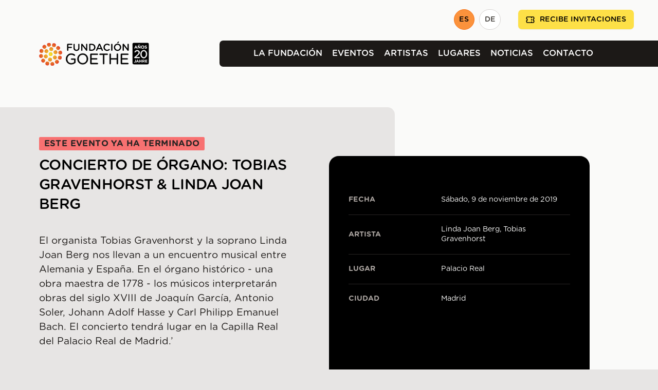

--- FILE ---
content_type: text/html; charset=UTF-8
request_url: https://www.fundaciongoethe.org/es/eventos/concierto-de-organo-tobias-gravenhorst-linda-joan-berg/
body_size: 75749
content:
<!doctype html><html lang="es"><head><meta charset="UTF-8"><meta http-equiv="X-UA-Compatible" content="ie=edge"><meta name="viewport" content="width=device-width,initial-scale=1"><title>Concierto de órgano: Tobias Gravenhorst &amp; Linda Joan Berg | Fundación Goethe España</title><script type="application/ld+json">{
    "@context": "https://schema.org",
    "@graph": [
      {
        "@type": "WebSite",
        "@id": "https://www.fundaciongoethe.org#website",
        "url": "https://www.fundaciongoethe.org",
        "name": "Fundación Goethe",
        "description": "La Fundación Goethe reúne empresas y empresarios con el fin de promover las relaciones hispano-alemanes a nivel cultural, social, empresarial, económico.",
        "inLanguage": "es_ES"
      }
    ]
  }</script><style>@font-face{font-family:GothamRounded;font-style:normal;font-display:swap;font-weight:400;src:local(''),url(/assets/fonts/gotham/gothamrnd-book.woff2) format('woff2'),url(/assets/fonts/gotham/gothamrnd-book.woff) format('woff')}@font-face{font-family:GothamRounded;font-style:normal;font-display:swap;font-weight:600;src:local(''),url(/assets/fonts/gotham/gothamrnd-medium.woff2) format('woff2'),url(/assets/fonts/gotham/gothamrnd-medium.woff) format('woff')}@font-face{font-family:GothamRounded;font-style:normal;font-display:swap;font-weight:700;src:local(''),url(/assets/fonts/gotham/gothamrnd-bold.woff2) format('woff2'),url(/assets/fonts/gotham/gothamrnd-bold.woff) format('woff')}*,::after,::before{--tw-border-spacing-x:0;--tw-border-spacing-y:0;--tw-translate-x:0;--tw-translate-y:0;--tw-rotate:0;--tw-skew-x:0;--tw-skew-y:0;--tw-scale-x:1;--tw-scale-y:1;--tw-pan-x: ;--tw-pan-y: ;--tw-pinch-zoom: ;--tw-scroll-snap-strictness:proximity;--tw-gradient-from-position: ;--tw-gradient-via-position: ;--tw-gradient-to-position: ;--tw-ordinal: ;--tw-slashed-zero: ;--tw-numeric-figure: ;--tw-numeric-spacing: ;--tw-numeric-fraction: ;--tw-ring-inset: ;--tw-ring-offset-width:0px;--tw-ring-offset-color:#fff;--tw-ring-color:rgb(59 130 246 / 0.5);--tw-ring-offset-shadow:0 0 #0000;--tw-ring-shadow:0 0 #0000;--tw-shadow:0 0 #0000;--tw-shadow-colored:0 0 #0000;--tw-blur: ;--tw-brightness: ;--tw-contrast: ;--tw-grayscale: ;--tw-hue-rotate: ;--tw-invert: ;--tw-saturate: ;--tw-sepia: ;--tw-drop-shadow: ;--tw-backdrop-blur: ;--tw-backdrop-brightness: ;--tw-backdrop-contrast: ;--tw-backdrop-grayscale: ;--tw-backdrop-hue-rotate: ;--tw-backdrop-invert: ;--tw-backdrop-opacity: ;--tw-backdrop-saturate: ;--tw-backdrop-sepia: ;--tw-contain-size: ;--tw-contain-layout: ;--tw-contain-paint: ;--tw-contain-style: }::backdrop{--tw-border-spacing-x:0;--tw-border-spacing-y:0;--tw-translate-x:0;--tw-translate-y:0;--tw-rotate:0;--tw-skew-x:0;--tw-skew-y:0;--tw-scale-x:1;--tw-scale-y:1;--tw-pan-x: ;--tw-pan-y: ;--tw-pinch-zoom: ;--tw-scroll-snap-strictness:proximity;--tw-gradient-from-position: ;--tw-gradient-via-position: ;--tw-gradient-to-position: ;--tw-ordinal: ;--tw-slashed-zero: ;--tw-numeric-figure: ;--tw-numeric-spacing: ;--tw-numeric-fraction: ;--tw-ring-inset: ;--tw-ring-offset-width:0px;--tw-ring-offset-color:#fff;--tw-ring-color:rgb(59 130 246 / 0.5);--tw-ring-offset-shadow:0 0 #0000;--tw-ring-shadow:0 0 #0000;--tw-shadow:0 0 #0000;--tw-shadow-colored:0 0 #0000;--tw-blur: ;--tw-brightness: ;--tw-contrast: ;--tw-grayscale: ;--tw-hue-rotate: ;--tw-invert: ;--tw-saturate: ;--tw-sepia: ;--tw-drop-shadow: ;--tw-backdrop-blur: ;--tw-backdrop-brightness: ;--tw-backdrop-contrast: ;--tw-backdrop-grayscale: ;--tw-backdrop-hue-rotate: ;--tw-backdrop-invert: ;--tw-backdrop-opacity: ;--tw-backdrop-saturate: ;--tw-backdrop-sepia: ;--tw-contain-size: ;--tw-contain-layout: ;--tw-contain-paint: ;--tw-contain-style: }*,::after,::before{box-sizing:border-box;border-width:0;border-style:solid;border-color:#e7e5e4}::after,::before{--tw-content:''}:host,html{line-height:1.5;-webkit-text-size-adjust:100%;-moz-tab-size:4;-o-tab-size:4;tab-size:4;font-family:ui-sans-serif,system-ui,sans-serif,"Apple Color Emoji","Segoe UI Emoji","Segoe UI Symbol","Noto Color Emoji";font-feature-settings:normal;font-variation-settings:normal;-webkit-tap-highlight-color:transparent}body{margin:0;line-height:inherit}hr{height:0;color:inherit;border-top-width:1px}abbr:where([title]){-webkit-text-decoration:underline dotted;text-decoration:underline dotted}h1,h2,h3,h4,h5,h6{font-size:inherit;font-weight:inherit}a{color:inherit;text-decoration:inherit}b,strong{font-weight:bolder}code,kbd,pre,samp{font-family:ui-monospace,SFMono-Regular,Menlo,Monaco,Consolas,"Liberation Mono","Courier New",monospace;font-feature-settings:normal;font-variation-settings:normal;font-size:1em}small{font-size:80%}sub,sup{font-size:75%;line-height:0;position:relative;vertical-align:baseline}sub{bottom:-.25em}sup{top:-.5em}table{text-indent:0;border-color:inherit;border-collapse:collapse}button,input,optgroup,select,textarea{font-family:inherit;font-feature-settings:inherit;font-variation-settings:inherit;font-size:100%;font-weight:inherit;line-height:inherit;letter-spacing:inherit;color:inherit;margin:0;padding:0}button,select{text-transform:none}button,input:where([type=button]),input:where([type=reset]),input:where([type=submit]){-webkit-appearance:button;background-color:transparent;background-image:none}:-moz-focusring{outline:auto}:-moz-ui-invalid{box-shadow:none}progress{vertical-align:baseline}::-webkit-inner-spin-button,::-webkit-outer-spin-button{height:auto}[type=search]{-webkit-appearance:textfield;outline-offset:-2px}::-webkit-search-decoration{-webkit-appearance:none}::-webkit-file-upload-button{-webkit-appearance:button;font:inherit}summary{display:list-item}blockquote,dd,dl,figure,h1,h2,h3,h4,h5,h6,hr,p,pre{margin:0}fieldset{margin:0;padding:0}legend{padding:0}menu,ol,ul{list-style:none;margin:0;padding:0}dialog{padding:0}textarea{resize:vertical}input::-moz-placeholder,textarea::-moz-placeholder{opacity:1;color:#a8a29e}input::placeholder,textarea::placeholder{opacity:1;color:#a8a29e}[role=button],button{cursor:pointer}:disabled{cursor:default}audio,canvas,embed,iframe,img,object,svg,video{display:block;vertical-align:middle}img,video{max-width:100%;height:auto}[hidden]:where(:not([hidden=until-found])){display:none}input:where(:not([type])),input:where([type=date]),input:where([type=datetime-local]),input:where([type=email]),input:where([type=month]),input:where([type=number]),input:where([type=password]),input:where([type=search]),input:where([type=tel]),input:where([type=text]),input:where([type=time]),input:where([type=url]),input:where([type=week]),select,select:where([multiple]),textarea{-webkit-appearance:none;-moz-appearance:none;appearance:none;background-color:#fff;border-color:#78716c;border-width:1px;border-radius:0;padding-top:.5rem;padding-right:.75rem;padding-bottom:.5rem;padding-left:.75rem;font-size:1rem;line-height:1.5rem;--tw-shadow:0 0 #0000}input:where(:not([type])):focus,input:where([type=date]):focus,input:where([type=datetime-local]):focus,input:where([type=email]):focus,input:where([type=month]):focus,input:where([type=number]):focus,input:where([type=password]):focus,input:where([type=search]):focus,input:where([type=tel]):focus,input:where([type=text]):focus,input:where([type=time]):focus,input:where([type=url]):focus,input:where([type=week]):focus,select:focus,select:where([multiple]):focus,textarea:focus{outline:2px solid transparent;outline-offset:2px;--tw-ring-inset:var(--tw-empty,/*!*/ /*!*/);--tw-ring-offset-width:0px;--tw-ring-offset-color:#fff;--tw-ring-color:#2563eb;--tw-ring-offset-shadow:var(--tw-ring-inset) 0 0 0 var(--tw-ring-offset-width) var(--tw-ring-offset-color);--tw-ring-shadow:var(--tw-ring-inset) 0 0 0 calc(1px + var(--tw-ring-offset-width)) var(--tw-ring-color);box-shadow:var(--tw-ring-offset-shadow),var(--tw-ring-shadow),var(--tw-shadow);border-color:#2563eb}input::-moz-placeholder,textarea::-moz-placeholder{color:#78716c;opacity:1}input::placeholder,textarea::placeholder{color:#78716c;opacity:1}::-webkit-datetime-edit-fields-wrapper{padding:0}::-webkit-date-and-time-value{min-height:1.5em;text-align:inherit}::-webkit-datetime-edit{display:inline-flex}::-webkit-datetime-edit,::-webkit-datetime-edit-day-field,::-webkit-datetime-edit-hour-field,::-webkit-datetime-edit-meridiem-field,::-webkit-datetime-edit-millisecond-field,::-webkit-datetime-edit-minute-field,::-webkit-datetime-edit-month-field,::-webkit-datetime-edit-second-field,::-webkit-datetime-edit-year-field{padding-top:0;padding-bottom:0}select{background-image:url("data:image/svg+xml,%3csvg xmlns='http://www.w3.org/2000/svg' fill='none' viewBox='0 0 20 20'%3e%3cpath stroke='%2378716c' stroke-linecap='round' stroke-linejoin='round' stroke-width='1.5' d='M6 8l4 4 4-4'/%3e%3c/svg%3e");background-position:right .5rem center;background-repeat:no-repeat;background-size:1.5em 1.5em;padding-right:2.5rem;-webkit-print-color-adjust:exact;print-color-adjust:exact}select:where([multiple]),select:where([size]:not([size="1"])){background-image:initial;background-position:initial;background-repeat:unset;background-size:initial;padding-right:.75rem;-webkit-print-color-adjust:unset;print-color-adjust:unset}input:where([type=checkbox]),input:where([type=radio]){-webkit-appearance:none;-moz-appearance:none;appearance:none;padding:0;-webkit-print-color-adjust:exact;print-color-adjust:exact;display:inline-block;vertical-align:middle;background-origin:border-box;-webkit-user-select:none;-moz-user-select:none;user-select:none;flex-shrink:0;height:1rem;width:1rem;color:#2563eb;background-color:#fff;border-color:#78716c;border-width:1px;--tw-shadow:0 0 #0000}input:where([type=checkbox]){border-radius:0}input:where([type=radio]){border-radius:100%}input:where([type=checkbox]):focus,input:where([type=radio]):focus{outline:2px solid transparent;outline-offset:2px;--tw-ring-inset:var(--tw-empty,/*!*/ /*!*/);--tw-ring-offset-width:2px;--tw-ring-offset-color:#fff;--tw-ring-color:#2563eb;--tw-ring-offset-shadow:var(--tw-ring-inset) 0 0 0 var(--tw-ring-offset-width) var(--tw-ring-offset-color);--tw-ring-shadow:var(--tw-ring-inset) 0 0 0 calc(2px + var(--tw-ring-offset-width)) var(--tw-ring-color);box-shadow:var(--tw-ring-offset-shadow),var(--tw-ring-shadow),var(--tw-shadow)}input:where([type=checkbox]):checked,input:where([type=radio]):checked{border-color:transparent;background-color:currentColor;background-size:100% 100%;background-position:center;background-repeat:no-repeat}input:where([type=checkbox]):checked{background-image:url("data:image/svg+xml,%3csvg viewBox='0 0 16 16' fill='white' xmlns='http://www.w3.org/2000/svg'%3e%3cpath d='M12.207 4.793a1 1 0 010 1.414l-5 5a1 1 0 01-1.414 0l-2-2a1 1 0 011.414-1.414L6.5 9.086l4.293-4.293a1 1 0 011.414 0z'/%3e%3c/svg%3e")}@media (forced-colors:active){input:where([type=checkbox]):checked{-webkit-appearance:auto;-moz-appearance:auto;appearance:auto}}input:where([type=radio]):checked{background-image:url("data:image/svg+xml,%3csvg viewBox='0 0 16 16' fill='white' xmlns='http://www.w3.org/2000/svg'%3e%3ccircle cx='8' cy='8' r='3'/%3e%3c/svg%3e")}@media (forced-colors:active){input:where([type=radio]):checked{-webkit-appearance:auto;-moz-appearance:auto;appearance:auto}}input:where([type=checkbox]):checked:focus,input:where([type=checkbox]):checked:hover,input:where([type=radio]):checked:focus,input:where([type=radio]):checked:hover{border-color:transparent;background-color:currentColor}input:where([type=checkbox]):indeterminate{background-image:url("data:image/svg+xml,%3csvg xmlns='http://www.w3.org/2000/svg' fill='none' viewBox='0 0 16 16'%3e%3cpath stroke='white' stroke-linecap='round' stroke-linejoin='round' stroke-width='2' d='M4 8h8'/%3e%3c/svg%3e");border-color:transparent;background-color:currentColor;background-size:100% 100%;background-position:center;background-repeat:no-repeat}@media (forced-colors:active){input:where([type=checkbox]):indeterminate{-webkit-appearance:auto;-moz-appearance:auto;appearance:auto}}input:where([type=checkbox]):indeterminate:focus,input:where([type=checkbox]):indeterminate:hover{border-color:transparent;background-color:currentColor}input:where([type=file]){background:unset;border-color:inherit;border-width:0;border-radius:0;padding:0;font-size:unset;line-height:inherit}input:where([type=file]):focus{outline:1px solid ButtonText;outline:1px auto -webkit-focus-ring-color}.container{width:100%}@media (min-width:640px){.container{max-width:640px}}@media (min-width:768px){.container{max-width:768px}}@media (min-width:1024px){.container{max-width:1024px}}@media (min-width:1280px){.container{max-width:1280px}}@media (min-width:1536px){.container{max-width:1536px}}.prose{color:var(--tw-prose-body);max-width:65ch}.prose :where(p):not(:where([class~=not-prose],[class~=not-prose] *)){margin-top:1.25em;margin-bottom:1.25em}.prose :where([class~=lead]):not(:where([class~=not-prose],[class~=not-prose] *)){color:var(--tw-prose-lead);font-size:1.25em;line-height:1.6;margin-top:1.2em;margin-bottom:1.2em}.prose :where(a):not(:where([class~=not-prose],[class~=not-prose] *)){color:var(--tw-prose-links);text-decoration:underline;font-weight:500}.prose :where(strong):not(:where([class~=not-prose],[class~=not-prose] *)){color:var(--tw-prose-bold);font-weight:600}.prose :where(a strong):not(:where([class~=not-prose],[class~=not-prose] *)){color:inherit}.prose :where(blockquote strong):not(:where([class~=not-prose],[class~=not-prose] *)){color:inherit}.prose :where(thead th strong):not(:where([class~=not-prose],[class~=not-prose] *)){color:inherit}.prose :where(ol):not(:where([class~=not-prose],[class~=not-prose] *)){list-style-type:decimal;margin-top:1.25em;margin-bottom:1.25em;padding-inline-start:1.625em}.prose :where(ol[type="A"]):not(:where([class~=not-prose],[class~=not-prose] *)){list-style-type:upper-alpha}.prose :where(ol[type="a"]):not(:where([class~=not-prose],[class~=not-prose] *)){list-style-type:lower-alpha}.prose :where(ol[type="A" s]):not(:where([class~=not-prose],[class~=not-prose] *)){list-style-type:upper-alpha}.prose :where(ol[type="a" s]):not(:where([class~=not-prose],[class~=not-prose] *)){list-style-type:lower-alpha}.prose :where(ol[type="I"]):not(:where([class~=not-prose],[class~=not-prose] *)){list-style-type:upper-roman}.prose :where(ol[type="i"]):not(:where([class~=not-prose],[class~=not-prose] *)){list-style-type:lower-roman}.prose :where(ol[type="I" s]):not(:where([class~=not-prose],[class~=not-prose] *)){list-style-type:upper-roman}.prose :where(ol[type="i" s]):not(:where([class~=not-prose],[class~=not-prose] *)){list-style-type:lower-roman}.prose :where(ol[type="1"]):not(:where([class~=not-prose],[class~=not-prose] *)){list-style-type:decimal}.prose :where(ul):not(:where([class~=not-prose],[class~=not-prose] *)){list-style-type:disc;margin-top:1.25em;margin-bottom:1.25em;padding-inline-start:1.625em}.prose :where(ol > li):not(:where([class~=not-prose],[class~=not-prose] *))::marker{font-weight:400;color:var(--tw-prose-counters)}.prose :where(ul > li):not(:where([class~=not-prose],[class~=not-prose] *))::marker{color:var(--tw-prose-bullets)}.prose :where(dt):not(:where([class~=not-prose],[class~=not-prose] *)){color:var(--tw-prose-headings);font-weight:600;margin-top:1.25em}.prose :where(hr):not(:where([class~=not-prose],[class~=not-prose] *)){border-color:var(--tw-prose-hr);border-top-width:1px;margin-top:3em;margin-bottom:3em}.prose :where(blockquote):not(:where([class~=not-prose],[class~=not-prose] *)){font-weight:500;font-style:italic;color:var(--tw-prose-quotes);border-inline-start-width:0.25rem;border-inline-start-color:var(--tw-prose-quote-borders);quotes:"\201C""\201D""\2018""\2019";margin-top:1.6em;margin-bottom:1.6em;padding-inline-start:1em}.prose :where(blockquote p:first-of-type):not(:where([class~=not-prose],[class~=not-prose] *))::before{content:open-quote}.prose :where(blockquote p:last-of-type):not(:where([class~=not-prose],[class~=not-prose] *))::after{content:close-quote}.prose :where(h1):not(:where([class~=not-prose],[class~=not-prose] *)){color:var(--tw-prose-headings);font-weight:800;font-size:2.25em;margin-top:0;margin-bottom:.8888889em;line-height:1.1111111}.prose :where(h1 strong):not(:where([class~=not-prose],[class~=not-prose] *)){font-weight:900;color:inherit}.prose :where(h2):not(:where([class~=not-prose],[class~=not-prose] *)){color:var(--tw-prose-headings);font-weight:700;font-size:1.5em;margin-top:2em;margin-bottom:1em;line-height:1.3333333}.prose :where(h2 strong):not(:where([class~=not-prose],[class~=not-prose] *)){font-weight:800;color:inherit}.prose :where(h3):not(:where([class~=not-prose],[class~=not-prose] *)){color:var(--tw-prose-headings);font-weight:600;font-size:1.25em;margin-top:1.6em;margin-bottom:.6em;line-height:1.6}.prose :where(h3 strong):not(:where([class~=not-prose],[class~=not-prose] *)){font-weight:700;color:inherit}.prose :where(h4):not(:where([class~=not-prose],[class~=not-prose] *)){color:var(--tw-prose-headings);font-weight:600;margin-top:1.5em;margin-bottom:.5em;line-height:1.5}.prose :where(h4 strong):not(:where([class~=not-prose],[class~=not-prose] *)){font-weight:700;color:inherit}.prose :where(img):not(:where([class~=not-prose],[class~=not-prose] *)){margin-top:2em;margin-bottom:2em}.prose :where(picture):not(:where([class~=not-prose],[class~=not-prose] *)){display:block;margin-top:2em;margin-bottom:2em}.prose :where(video):not(:where([class~=not-prose],[class~=not-prose] *)){margin-top:2em;margin-bottom:2em}.prose :where(kbd):not(:where([class~=not-prose],[class~=not-prose] *)){font-weight:500;font-family:inherit;color:var(--tw-prose-kbd);box-shadow:0 0 0 1px var(--tw-prose-kbd-shadows),0 3px 0 var(--tw-prose-kbd-shadows);font-size:.875em;border-radius:.3125rem;padding-top:.1875em;padding-inline-end:0.375em;padding-bottom:.1875em;padding-inline-start:0.375em}.prose :where(code):not(:where([class~=not-prose],[class~=not-prose] *)){color:var(--tw-prose-code);font-weight:600;font-size:.875em}.prose :where(code):not(:where([class~=not-prose],[class~=not-prose] *))::before{content:"`"}.prose :where(code):not(:where([class~=not-prose],[class~=not-prose] *))::after{content:"`"}.prose :where(a code):not(:where([class~=not-prose],[class~=not-prose] *)){color:inherit}.prose :where(h1 code):not(:where([class~=not-prose],[class~=not-prose] *)){color:inherit}.prose :where(h2 code):not(:where([class~=not-prose],[class~=not-prose] *)){color:inherit;font-size:.875em}.prose :where(h3 code):not(:where([class~=not-prose],[class~=not-prose] *)){color:inherit;font-size:.9em}.prose :where(h4 code):not(:where([class~=not-prose],[class~=not-prose] *)){color:inherit}.prose :where(blockquote code):not(:where([class~=not-prose],[class~=not-prose] *)){color:inherit}.prose :where(thead th code):not(:where([class~=not-prose],[class~=not-prose] *)){color:inherit}.prose :where(pre):not(:where([class~=not-prose],[class~=not-prose] *)){color:var(--tw-prose-pre-code);background-color:var(--tw-prose-pre-bg);overflow-x:auto;font-weight:400;font-size:.875em;line-height:1.7142857;margin-top:1.7142857em;margin-bottom:1.7142857em;border-radius:.375rem;padding-top:.8571429em;padding-inline-end:1.1428571em;padding-bottom:.8571429em;padding-inline-start:1.1428571em}.prose :where(pre code):not(:where([class~=not-prose],[class~=not-prose] *)){background-color:transparent;border-width:0;border-radius:0;padding:0;font-weight:inherit;color:inherit;font-size:inherit;font-family:inherit;line-height:inherit}.prose :where(pre code):not(:where([class~=not-prose],[class~=not-prose] *))::before{content:none}.prose :where(pre code):not(:where([class~=not-prose],[class~=not-prose] *))::after{content:none}.prose :where(table):not(:where([class~=not-prose],[class~=not-prose] *)){width:100%;table-layout:auto;margin-top:2em;margin-bottom:2em;font-size:.875em;line-height:1.7142857}.prose :where(thead):not(:where([class~=not-prose],[class~=not-prose] *)){border-bottom-width:1px;border-bottom-color:var(--tw-prose-th-borders)}.prose :where(thead th):not(:where([class~=not-prose],[class~=not-prose] *)){color:var(--tw-prose-headings);font-weight:600;vertical-align:bottom;padding-inline-end:0.5714286em;padding-bottom:.5714286em;padding-inline-start:0.5714286em}.prose :where(tbody tr):not(:where([class~=not-prose],[class~=not-prose] *)){border-bottom-width:1px;border-bottom-color:var(--tw-prose-td-borders)}.prose :where(tbody tr:last-child):not(:where([class~=not-prose],[class~=not-prose] *)){border-bottom-width:0}.prose :where(tbody td):not(:where([class~=not-prose],[class~=not-prose] *)){vertical-align:baseline}.prose :where(tfoot):not(:where([class~=not-prose],[class~=not-prose] *)){border-top-width:1px;border-top-color:var(--tw-prose-th-borders)}.prose :where(tfoot td):not(:where([class~=not-prose],[class~=not-prose] *)){vertical-align:top}.prose :where(th,td):not(:where([class~=not-prose],[class~=not-prose] *)){text-align:start}.prose :where(figure > *):not(:where([class~=not-prose],[class~=not-prose] *)){margin-top:0;margin-bottom:0}.prose :where(figcaption):not(:where([class~=not-prose],[class~=not-prose] *)){color:var(--tw-prose-captions);font-size:.875em;line-height:1.4285714;margin-top:.8571429em}.prose{--tw-prose-body:#374151;--tw-prose-headings:#111827;--tw-prose-lead:#4b5563;--tw-prose-links:#111827;--tw-prose-bold:#111827;--tw-prose-counters:#6b7280;--tw-prose-bullets:#d1d5db;--tw-prose-hr:#e5e7eb;--tw-prose-quotes:#111827;--tw-prose-quote-borders:#e5e7eb;--tw-prose-captions:#6b7280;--tw-prose-kbd:#111827;--tw-prose-kbd-shadows:rgb(17 24 39 / 10%);--tw-prose-code:#111827;--tw-prose-pre-code:#e5e7eb;--tw-prose-pre-bg:#1f2937;--tw-prose-th-borders:#d1d5db;--tw-prose-td-borders:#e5e7eb;--tw-prose-invert-body:#d1d5db;--tw-prose-invert-headings:#fff;--tw-prose-invert-lead:#9ca3af;--tw-prose-invert-links:#fff;--tw-prose-invert-bold:#fff;--tw-prose-invert-counters:#9ca3af;--tw-prose-invert-bullets:#4b5563;--tw-prose-invert-hr:#374151;--tw-prose-invert-quotes:#f3f4f6;--tw-prose-invert-quote-borders:#374151;--tw-prose-invert-captions:#9ca3af;--tw-prose-invert-kbd:#fff;--tw-prose-invert-kbd-shadows:rgb(255 255 255 / 10%);--tw-prose-invert-code:#fff;--tw-prose-invert-pre-code:#d1d5db;--tw-prose-invert-pre-bg:rgb(0 0 0 / 50%);--tw-prose-invert-th-borders:#4b5563;--tw-prose-invert-td-borders:#374151;font-size:1rem;line-height:1.75}.prose :where(picture > img):not(:where([class~=not-prose],[class~=not-prose] *)){margin-top:0;margin-bottom:0}.prose :where(li):not(:where([class~=not-prose],[class~=not-prose] *)){margin-top:.5em;margin-bottom:.5em}.prose :where(ol > li):not(:where([class~=not-prose],[class~=not-prose] *)){padding-inline-start:0.375em}.prose :where(ul > li):not(:where([class~=not-prose],[class~=not-prose] *)){padding-inline-start:0.375em}.prose :where(.prose > ul > li p):not(:where([class~=not-prose],[class~=not-prose] *)){margin-top:.75em;margin-bottom:.75em}.prose :where(.prose > ul > li > p:first-child):not(:where([class~=not-prose],[class~=not-prose] *)){margin-top:1.25em}.prose :where(.prose > ul > li > p:last-child):not(:where([class~=not-prose],[class~=not-prose] *)){margin-bottom:1.25em}.prose :where(.prose > ol > li > p:first-child):not(:where([class~=not-prose],[class~=not-prose] *)){margin-top:1.25em}.prose :where(.prose > ol > li > p:last-child):not(:where([class~=not-prose],[class~=not-prose] *)){margin-bottom:1.25em}.prose :where(ul ul,ul ol,ol ul,ol ol):not(:where([class~=not-prose],[class~=not-prose] *)){margin-top:.75em;margin-bottom:.75em}.prose :where(dl):not(:where([class~=not-prose],[class~=not-prose] *)){margin-top:1.25em;margin-bottom:1.25em}.prose :where(dd):not(:where([class~=not-prose],[class~=not-prose] *)){margin-top:.5em;padding-inline-start:1.625em}.prose :where(hr + *):not(:where([class~=not-prose],[class~=not-prose] *)){margin-top:0}.prose :where(h2 + *):not(:where([class~=not-prose],[class~=not-prose] *)){margin-top:0}.prose :where(h3 + *):not(:where([class~=not-prose],[class~=not-prose] *)){margin-top:0}.prose :where(h4 + *):not(:where([class~=not-prose],[class~=not-prose] *)){margin-top:0}.prose :where(thead th:first-child):not(:where([class~=not-prose],[class~=not-prose] *)){padding-inline-start:0}.prose :where(thead th:last-child):not(:where([class~=not-prose],[class~=not-prose] *)){padding-inline-end:0}.prose :where(tbody td,tfoot td):not(:where([class~=not-prose],[class~=not-prose] *)){padding-top:.5714286em;padding-inline-end:0.5714286em;padding-bottom:.5714286em;padding-inline-start:0.5714286em}.prose :where(tbody td:first-child,tfoot td:first-child):not(:where([class~=not-prose],[class~=not-prose] *)){padding-inline-start:0}.prose :where(tbody td:last-child,tfoot td:last-child):not(:where([class~=not-prose],[class~=not-prose] *)){padding-inline-end:0}.prose :where(figure):not(:where([class~=not-prose],[class~=not-prose] *)){margin-top:2em;margin-bottom:2em}.prose :where(.prose > :first-child):not(:where([class~=not-prose],[class~=not-prose] *)){margin-top:0}.prose :where(.prose > :last-child):not(:where([class~=not-prose],[class~=not-prose] *)){margin-bottom:0}.prose-sm{font-size:.875rem;line-height:1.7142857}.prose-sm :where(p):not(:where([class~=not-prose],[class~=not-prose] *)){margin-top:1.1428571em;margin-bottom:1.1428571em}.prose-sm :where([class~=lead]):not(:where([class~=not-prose],[class~=not-prose] *)){font-size:1.2857143em;line-height:1.5555556;margin-top:.8888889em;margin-bottom:.8888889em}.prose-sm :where(blockquote):not(:where([class~=not-prose],[class~=not-prose] *)){margin-top:1.3333333em;margin-bottom:1.3333333em;padding-inline-start:1.1111111em}.prose-sm :where(h1):not(:where([class~=not-prose],[class~=not-prose] *)){font-size:2.1428571em;margin-top:0;margin-bottom:.8em;line-height:1.2}.prose-sm :where(h2):not(:where([class~=not-prose],[class~=not-prose] *)){font-size:1.4285714em;margin-top:1.6em;margin-bottom:.8em;line-height:1.4}.prose-sm :where(h3):not(:where([class~=not-prose],[class~=not-prose] *)){font-size:1.2857143em;margin-top:1.5555556em;margin-bottom:.4444444em;line-height:1.5555556}.prose-sm :where(h4):not(:where([class~=not-prose],[class~=not-prose] *)){margin-top:1.4285714em;margin-bottom:.5714286em;line-height:1.4285714}.prose-sm :where(img):not(:where([class~=not-prose],[class~=not-prose] *)){margin-top:1.7142857em;margin-bottom:1.7142857em}.prose-sm :where(picture):not(:where([class~=not-prose],[class~=not-prose] *)){margin-top:1.7142857em;margin-bottom:1.7142857em}.prose-sm :where(picture > img):not(:where([class~=not-prose],[class~=not-prose] *)){margin-top:0;margin-bottom:0}.prose-sm :where(video):not(:where([class~=not-prose],[class~=not-prose] *)){margin-top:1.7142857em;margin-bottom:1.7142857em}.prose-sm :where(kbd):not(:where([class~=not-prose],[class~=not-prose] *)){font-size:.8571429em;border-radius:.3125rem;padding-top:.1428571em;padding-inline-end:0.3571429em;padding-bottom:.1428571em;padding-inline-start:0.3571429em}.prose-sm :where(code):not(:where([class~=not-prose],[class~=not-prose] *)){font-size:.8571429em}.prose-sm :where(h2 code):not(:where([class~=not-prose],[class~=not-prose] *)){font-size:.9em}.prose-sm :where(h3 code):not(:where([class~=not-prose],[class~=not-prose] *)){font-size:.8888889em}.prose-sm :where(pre):not(:where([class~=not-prose],[class~=not-prose] *)){font-size:.8571429em;line-height:1.6666667;margin-top:1.6666667em;margin-bottom:1.6666667em;border-radius:.25rem;padding-top:.6666667em;padding-inline-end:1em;padding-bottom:.6666667em;padding-inline-start:1em}.prose-sm :where(ol):not(:where([class~=not-prose],[class~=not-prose] *)){margin-top:1.1428571em;margin-bottom:1.1428571em;padding-inline-start:1.5714286em}.prose-sm :where(ul):not(:where([class~=not-prose],[class~=not-prose] *)){margin-top:1.1428571em;margin-bottom:1.1428571em;padding-inline-start:1.5714286em}.prose-sm :where(li):not(:where([class~=not-prose],[class~=not-prose] *)){margin-top:.2857143em;margin-bottom:.2857143em}.prose-sm :where(ol > li):not(:where([class~=not-prose],[class~=not-prose] *)){padding-inline-start:0.4285714em}.prose-sm :where(ul > li):not(:where([class~=not-prose],[class~=not-prose] *)){padding-inline-start:0.4285714em}.prose-sm :where(.prose-sm > ul > li p):not(:where([class~=not-prose],[class~=not-prose] *)){margin-top:.5714286em;margin-bottom:.5714286em}.prose-sm :where(.prose-sm > ul > li > p:first-child):not(:where([class~=not-prose],[class~=not-prose] *)){margin-top:1.1428571em}.prose-sm :where(.prose-sm > ul > li > p:last-child):not(:where([class~=not-prose],[class~=not-prose] *)){margin-bottom:1.1428571em}.prose-sm :where(.prose-sm > ol > li > p:first-child):not(:where([class~=not-prose],[class~=not-prose] *)){margin-top:1.1428571em}.prose-sm :where(.prose-sm > ol > li > p:last-child):not(:where([class~=not-prose],[class~=not-prose] *)){margin-bottom:1.1428571em}.prose-sm :where(ul ul,ul ol,ol ul,ol ol):not(:where([class~=not-prose],[class~=not-prose] *)){margin-top:.5714286em;margin-bottom:.5714286em}.prose-sm :where(dl):not(:where([class~=not-prose],[class~=not-prose] *)){margin-top:1.1428571em;margin-bottom:1.1428571em}.prose-sm :where(dt):not(:where([class~=not-prose],[class~=not-prose] *)){margin-top:1.1428571em}.prose-sm :where(dd):not(:where([class~=not-prose],[class~=not-prose] *)){margin-top:.2857143em;padding-inline-start:1.5714286em}.prose-sm :where(hr):not(:where([class~=not-prose],[class~=not-prose] *)){margin-top:2.8571429em;margin-bottom:2.8571429em}.prose-sm :where(hr + *):not(:where([class~=not-prose],[class~=not-prose] *)){margin-top:0}.prose-sm :where(h2 + *):not(:where([class~=not-prose],[class~=not-prose] *)){margin-top:0}.prose-sm :where(h3 + *):not(:where([class~=not-prose],[class~=not-prose] *)){margin-top:0}.prose-sm :where(h4 + *):not(:where([class~=not-prose],[class~=not-prose] *)){margin-top:0}.prose-sm :where(table):not(:where([class~=not-prose],[class~=not-prose] *)){font-size:.8571429em;line-height:1.5}.prose-sm :where(thead th):not(:where([class~=not-prose],[class~=not-prose] *)){padding-inline-end:1em;padding-bottom:.6666667em;padding-inline-start:1em}.prose-sm :where(thead th:first-child):not(:where([class~=not-prose],[class~=not-prose] *)){padding-inline-start:0}.prose-sm :where(thead th:last-child):not(:where([class~=not-prose],[class~=not-prose] *)){padding-inline-end:0}.prose-sm :where(tbody td,tfoot td):not(:where([class~=not-prose],[class~=not-prose] *)){padding-top:.6666667em;padding-inline-end:1em;padding-bottom:.6666667em;padding-inline-start:1em}.prose-sm :where(tbody td:first-child,tfoot td:first-child):not(:where([class~=not-prose],[class~=not-prose] *)){padding-inline-start:0}.prose-sm :where(tbody td:last-child,tfoot td:last-child):not(:where([class~=not-prose],[class~=not-prose] *)){padding-inline-end:0}.prose-sm :where(figure):not(:where([class~=not-prose],[class~=not-prose] *)){margin-top:1.7142857em;margin-bottom:1.7142857em}.prose-sm :where(figure > *):not(:where([class~=not-prose],[class~=not-prose] *)){margin-top:0;margin-bottom:0}.prose-sm :where(figcaption):not(:where([class~=not-prose],[class~=not-prose] *)){font-size:.8571429em;line-height:1.3333333;margin-top:.6666667em}.prose-sm :where(.prose-sm > :first-child):not(:where([class~=not-prose],[class~=not-prose] *)){margin-top:0}.prose-sm :where(.prose-sm > :last-child):not(:where([class~=not-prose],[class~=not-prose] *)){margin-bottom:0}.prose-red{--tw-prose-links:#dc2626;--tw-prose-invert-links:#ef4444}.prose-indigo{--tw-prose-links:#4f46e5;--tw-prose-invert-links:#6366f1}.sr-only{position:absolute;width:1px;height:1px;padding:0;margin:-1px;overflow:hidden;clip:rect(0,0,0,0);white-space:nowrap;border-width:0}.visible{visibility:visible}.static{position:static}.fixed{position:fixed}.absolute{position:absolute}.relative{position:relative}.inset-0{inset:0px}.-right-20{right:-5rem}.-right-32{right:-8rem}.bottom-0{bottom:0}.bottom-20{bottom:5rem}.left-3\/4{left:75%}.top-1{top:.25rem}.z-0{z-index:0}.z-10{z-index:10}.z-20{z-index:20}.order-1{order:1}.order-2{order:2}.col-span-1{grid-column:span 1/span 1}.col-span-2{grid-column:span 2/span 2}.col-span-3{grid-column:span 3/span 3}.col-span-5{grid-column:span 5/span 5}.col-span-6{grid-column:span 6/span 6}.row-span-1{grid-row:span 1/span 1}.row-start-1{grid-row-start:1}.row-end-3{grid-row-end:3}.m-2{margin:.5rem}.-mx-6{margin-left:-1.5rem;margin-right:-1.5rem}.mx-1{margin-left:.25rem;margin-right:.25rem}.mx-auto{margin-left:auto;margin-right:auto}.my-1{margin-top:.25rem;margin-bottom:.25rem}.my-10{margin-top:2.5rem;margin-bottom:2.5rem}.my-12{margin-top:3rem;margin-bottom:3rem}.my-2{margin-top:.5rem;margin-bottom:.5rem}.my-20{margin-top:5rem;margin-bottom:5rem}.my-4{margin-top:1rem;margin-bottom:1rem}.my-40{margin-top:10rem;margin-bottom:10rem}.my-5{margin-top:1.25rem;margin-bottom:1.25rem}.my-6{margin-top:1.5rem;margin-bottom:1.5rem}.my-8{margin-top:2rem;margin-bottom:2rem}.-mb-5{margin-bottom:-1.25rem}.-ml-1{margin-left:-.25rem}.mb-10{margin-bottom:2.5rem}.mb-12{margin-bottom:3rem}.mb-2{margin-bottom:.5rem}.mb-20{margin-bottom:5rem}.mb-3{margin-bottom:.75rem}.mb-4{margin-bottom:1rem}.mb-6{margin-bottom:1.5rem}.mb-8{margin-bottom:2rem}.ml-2{margin-left:.5rem}.ml-3{margin-left:.75rem}.ml-4{margin-left:1rem}.ml-6{margin-left:1.5rem}.mr-1{margin-right:.25rem}.mr-2{margin-right:.5rem}.mr-3{margin-right:.75rem}.mr-4{margin-right:1rem}.mr-5{margin-right:1.25rem}.mt-1{margin-top:.25rem}.mt-10{margin-top:2.5rem}.mt-12{margin-top:3rem}.mt-16{margin-top:4rem}.mt-2{margin-top:.5rem}.mt-20{margin-top:5rem}.mt-3{margin-top:.75rem}.mt-4{margin-top:1rem}.mt-40{margin-top:10rem}.mt-5{margin-top:1.25rem}.mt-6{margin-top:1.5rem}.mt-8{margin-top:2rem}.mt-9{margin-top:2.25rem}.block{display:block}.inline-block{display:inline-block}.inline{display:inline}.flex{display:flex}.inline-flex{display:inline-flex}.table{display:table}.grid{display:grid}.contents{display:contents}.hidden{display:none}.aspect-\[4\/1\]{aspect-ratio:4/1}.aspect-\[5\/3\]{aspect-ratio:5/3}.aspect-\[5\/4\]{aspect-ratio:5/4}.aspect-\[6\/5\]{aspect-ratio:6/5}.aspect-square{aspect-ratio:1/1}.aspect-video{aspect-ratio:16/9}.h-10{height:2.5rem}.h-12{height:3rem}.h-16{height:4rem}.h-20{height:5rem}.h-24{height:6rem}.h-4{height:1rem}.h-40{height:10rem}.h-44{height:11rem}.h-5{height:1.25rem}.h-56{height:14rem}.h-6{height:1.5rem}.h-auto{height:auto}.h-full{height:100%}.max-h-0{max-height:0}.max-h-16{max-height:4rem}.min-h-full{min-height:100%}.min-h-screen{min-height:100vh}.w-1\/2{width:50%}.w-10{width:2.5rem}.w-11\/12{width:91.666667%}.w-12{width:3rem}.w-2\/3{width:66.666667%}.w-20{width:5rem}.w-4{width:1rem}.w-40{width:10rem}.w-5{width:1.25rem}.w-56{width:14rem}.w-6{width:1.5rem}.w-auto{width:auto}.w-full{width:100%}.w-screen{width:100vw}.min-w-0{min-width:0}.max-w-16{max-width:4rem}.max-w-24{max-width:6rem}.max-w-2xl{max-width:42rem}.max-w-3xl{max-width:48rem}.max-w-4xl{max-width:56rem}.max-w-5xl{max-width:64rem}.max-w-6xl{max-width:72rem}.max-w-7xl{max-width:80rem}.max-w-full{max-width:100%}.max-w-lg{max-width:32rem}.max-w-md{max-width:28rem}.max-w-none{max-width:none}.max-w-prose{max-width:65ch}.max-w-sm{max-width:24rem}.max-w-xl{max-width:36rem}.flex-1{flex:1 1 0%}.flex-none{flex:none}.flex-shrink-0{flex-shrink:0}.flex-grow{flex-grow:1}.-translate-y-10{--tw-translate-y:-2.5rem;transform:translate(var(--tw-translate-x),var(--tw-translate-y)) rotate(var(--tw-rotate)) skewX(var(--tw-skew-x)) skewY(var(--tw-skew-y)) scaleX(var(--tw-scale-x)) scaleY(var(--tw-scale-y))}.-translate-y-12{--tw-translate-y:-3rem;transform:translate(var(--tw-translate-x),var(--tw-translate-y)) rotate(var(--tw-rotate)) skewX(var(--tw-skew-x)) skewY(var(--tw-skew-y)) scaleX(var(--tw-scale-x)) scaleY(var(--tw-scale-y))}.translate-x-6{--tw-translate-x:1.5rem;transform:translate(var(--tw-translate-x),var(--tw-translate-y)) rotate(var(--tw-rotate)) skewX(var(--tw-skew-x)) skewY(var(--tw-skew-y)) scaleX(var(--tw-scale-x)) scaleY(var(--tw-scale-y))}.translate-y-6{--tw-translate-y:1.5rem;transform:translate(var(--tw-translate-x),var(--tw-translate-y)) rotate(var(--tw-rotate)) skewX(var(--tw-skew-x)) skewY(var(--tw-skew-y)) scaleX(var(--tw-scale-x)) scaleY(var(--tw-scale-y))}.-rotate-6{--tw-rotate:-6deg;transform:translate(var(--tw-translate-x),var(--tw-translate-y)) rotate(var(--tw-rotate)) skewX(var(--tw-skew-x)) skewY(var(--tw-skew-y)) scaleX(var(--tw-scale-x)) scaleY(var(--tw-scale-y))}.-rotate-90{--tw-rotate:-90deg;transform:translate(var(--tw-translate-x),var(--tw-translate-y)) rotate(var(--tw-rotate)) skewX(var(--tw-skew-x)) skewY(var(--tw-skew-y)) scaleX(var(--tw-scale-x)) scaleY(var(--tw-scale-y))}.rotate-180{--tw-rotate:180deg;transform:translate(var(--tw-translate-x),var(--tw-translate-y)) rotate(var(--tw-rotate)) skewX(var(--tw-skew-x)) skewY(var(--tw-skew-y)) scaleX(var(--tw-scale-x)) scaleY(var(--tw-scale-y))}.transform{transform:translate(var(--tw-translate-x),var(--tw-translate-y)) rotate(var(--tw-rotate)) skewX(var(--tw-skew-x)) skewY(var(--tw-skew-y)) scaleX(var(--tw-scale-x)) scaleY(var(--tw-scale-y))}.grid-flow-row{grid-auto-flow:row}.grid-flow-col{grid-auto-flow:column}.grid-cols-1{grid-template-columns:repeat(1,minmax(0,1fr))}.grid-cols-2{grid-template-columns:repeat(2,minmax(0,1fr))}.grid-cols-3{grid-template-columns:repeat(3,minmax(0,1fr))}.grid-cols-5{grid-template-columns:repeat(5,minmax(0,1fr))}.grid-cols-6{grid-template-columns:repeat(6,minmax(0,1fr))}.grid-rows-1{grid-template-rows:repeat(1,minmax(0,1fr))}.grid-rows-2{grid-template-rows:repeat(2,minmax(0,1fr))}.flex-row{flex-direction:row}.flex-col{flex-direction:column}.flex-wrap{flex-wrap:wrap}.content-center{align-content:center}.content-between{align-content:space-between}.items-start{align-items:flex-start}.items-end{align-items:flex-end}.items-center{align-items:center}.justify-start{justify-content:flex-start}.justify-end{justify-content:flex-end}.justify-center{justify-content:center}.justify-between{justify-content:space-between}.justify-items-end{justify-items:end}.gap-0\.5{gap:.125rem}.gap-1{gap:.25rem}.gap-1\.5{gap:.375rem}.gap-10{gap:2.5rem}.gap-2{gap:.5rem}.gap-3{gap:.75rem}.gap-4{gap:1rem}.gap-6{gap:1.5rem}.gap-8{gap:2rem}.gap-x-1\.5{-moz-column-gap:0.375rem;column-gap:.375rem}.gap-x-4{-moz-column-gap:1rem;column-gap:1rem}.gap-x-8{-moz-column-gap:2rem;column-gap:2rem}.gap-y-2{row-gap:.5rem}.gap-y-5{row-gap:1.25rem}.gap-y-6{row-gap:1.5rem}.space-x-2>:not([hidden])~:not([hidden]){--tw-space-x-reverse:0;margin-right:calc(.5rem * var(--tw-space-x-reverse));margin-left:calc(.5rem * calc(1 - var(--tw-space-x-reverse)))}.space-x-4>:not([hidden])~:not([hidden]){--tw-space-x-reverse:0;margin-right:calc(1rem * var(--tw-space-x-reverse));margin-left:calc(1rem * calc(1 - var(--tw-space-x-reverse)))}.space-y-2>:not([hidden])~:not([hidden]){--tw-space-y-reverse:0;margin-top:calc(.5rem * calc(1 - var(--tw-space-y-reverse)));margin-bottom:calc(.5rem * var(--tw-space-y-reverse))}.space-y-4>:not([hidden])~:not([hidden]){--tw-space-y-reverse:0;margin-top:calc(1rem * calc(1 - var(--tw-space-y-reverse)));margin-bottom:calc(1rem * var(--tw-space-y-reverse))}.space-y-6>:not([hidden])~:not([hidden]){--tw-space-y-reverse:0;margin-top:calc(1.5rem * calc(1 - var(--tw-space-y-reverse)));margin-bottom:calc(1.5rem * var(--tw-space-y-reverse))}.space-y-8>:not([hidden])~:not([hidden]){--tw-space-y-reverse:0;margin-top:calc(2rem * calc(1 - var(--tw-space-y-reverse)));margin-bottom:calc(2rem * var(--tw-space-y-reverse))}.divide-y>:not([hidden])~:not([hidden]){--tw-divide-y-reverse:0;border-top-width:calc(1px * calc(1 - var(--tw-divide-y-reverse)));border-bottom-width:calc(1px * var(--tw-divide-y-reverse))}.divide-gray-200>:not([hidden])~:not([hidden]){--tw-divide-opacity:1;border-color:rgb(231 229 228 / var(--tw-divide-opacity,1))}.divide-gray-300>:not([hidden])~:not([hidden]){--tw-divide-opacity:1;border-color:rgb(214 211 209 / var(--tw-divide-opacity,1))}.place-self-end{place-self:end}.self-end{align-self:flex-end}.overflow-hidden{overflow:hidden}.truncate{overflow:hidden;text-overflow:ellipsis;white-space:nowrap}.whitespace-nowrap{white-space:nowrap}.rounded{border-radius:.25rem}.rounded-full{border-radius:9999px}.rounded-lg{border-radius:.5rem}.rounded-md{border-radius:.375rem}.rounded-sm{border-radius:.125rem}.rounded-b-lg{border-bottom-right-radius:.5rem;border-bottom-left-radius:.5rem}.rounded-e-sm{border-start-end-radius:0.125rem;border-end-end-radius:0.125rem}.rounded-l-md{border-top-left-radius:.375rem;border-bottom-left-radius:.375rem}.rounded-r-md{border-top-right-radius:.375rem;border-bottom-right-radius:.375rem}.rounded-br-lg{border-bottom-right-radius:.5rem}.rounded-tl-lg{border-top-left-radius:.5rem}.rounded-tr-lg{border-top-right-radius:.5rem}.rounded-tr-xl{border-top-right-radius:.75rem}.border{border-width:1px}.border-2{border-width:2px}.border-b{border-bottom-width:1px}.border-l{border-left-width:1px}.border-t{border-top-width:1px}.border-gray-100{--tw-border-opacity:1;border-color:rgb(245 245 244 / var(--tw-border-opacity,1))}.border-gray-200{--tw-border-opacity:1;border-color:rgb(231 229 228 / var(--tw-border-opacity,1))}.border-gray-300{--tw-border-opacity:1;border-color:rgb(214 211 209 / var(--tw-border-opacity,1))}.border-gray-400{--tw-border-opacity:1;border-color:rgb(168 162 158 / var(--tw-border-opacity,1))}.border-orange-500{--tw-border-opacity:1;border-color:rgb(249 115 22 / var(--tw-border-opacity,1))}.border-red-300{--tw-border-opacity:1;border-color:rgb(252 165 165 / var(--tw-border-opacity,1))}.border-red-700{--tw-border-opacity:1;border-color:rgb(185 28 28 / var(--tw-border-opacity,1))}.border-transparent{border-color:transparent}.border-yellow-300{--tw-border-opacity:1;border-color:rgb(253 224 71 / var(--tw-border-opacity,1))}.bg-black{--tw-bg-opacity:1;background-color:rgb(0 0 0 / var(--tw-bg-opacity,1))}.bg-gray-100{--tw-bg-opacity:1;background-color:rgb(245 245 244 / var(--tw-bg-opacity,1))}.bg-gray-200{--tw-bg-opacity:1;background-color:rgb(231 229 228 / var(--tw-bg-opacity,1))}.bg-gray-300{--tw-bg-opacity:1;background-color:rgb(214 211 209 / var(--tw-bg-opacity,1))}.bg-gray-50{--tw-bg-opacity:1;background-color:rgb(250 250 249 / var(--tw-bg-opacity,1))}.bg-gray-600{--tw-bg-opacity:1;background-color:rgb(87 83 78 / var(--tw-bg-opacity,1))}.bg-gray-900{--tw-bg-opacity:1;background-color:rgb(28 25 23 / var(--tw-bg-opacity,1))}.bg-orange-100{--tw-bg-opacity:1;background-color:rgb(255 237 213 / var(--tw-bg-opacity,1))}.bg-orange-200{--tw-bg-opacity:1;background-color:rgb(254 215 170 / var(--tw-bg-opacity,1))}.bg-orange-400{--tw-bg-opacity:1;background-color:rgb(251 146 60 / var(--tw-bg-opacity,1))}.bg-orange-500{--tw-bg-opacity:1;background-color:rgb(249 115 22 / var(--tw-bg-opacity,1))}.bg-orange-600{--tw-bg-opacity:1;background-color:rgb(234 88 12 / var(--tw-bg-opacity,1))}.bg-red-400{--tw-bg-opacity:1;background-color:rgb(248 113 113 / var(--tw-bg-opacity,1))}.bg-red-600{--tw-bg-opacity:1;background-color:rgb(220 38 38 / var(--tw-bg-opacity,1))}.bg-transparent{background-color:transparent}.bg-white{--tw-bg-opacity:1;background-color:rgb(255 255 255 / var(--tw-bg-opacity,1))}.bg-yellow-100{--tw-bg-opacity:1;background-color:rgb(254 249 195 / var(--tw-bg-opacity,1))}.bg-yellow-200{--tw-bg-opacity:1;background-color:rgb(254 240 138 / var(--tw-bg-opacity,1))}.bg-yellow-300{--tw-bg-opacity:1;background-color:rgb(253 224 71 / var(--tw-bg-opacity,1))}.bg-yellow-400{--tw-bg-opacity:1;background-color:rgb(250 204 21 / var(--tw-bg-opacity,1))}.bg-yellow-500{--tw-bg-opacity:1;background-color:rgb(234 179 8 / var(--tw-bg-opacity,1))}.bg-gradient-to-b{background-image:linear-gradient(to bottom,var(--tw-gradient-stops))}.bg-gradient-to-r{background-image:linear-gradient(to right,var(--tw-gradient-stops))}.bg-gradient-to-tr{background-image:linear-gradient(to top right,var(--tw-gradient-stops))}.from-gray-50{--tw-gradient-from:#fafaf9 var(--tw-gradient-from-position);--tw-gradient-to:rgb(250 250 249 / 0) var(--tw-gradient-to-position);--tw-gradient-stops:var(--tw-gradient-from),var(--tw-gradient-to)}.from-yellow-300{--tw-gradient-from:#fde047 var(--tw-gradient-from-position);--tw-gradient-to:rgb(253 224 71 / 0) var(--tw-gradient-to-position);--tw-gradient-stops:var(--tw-gradient-from),var(--tw-gradient-to)}.via-orange-500{--tw-gradient-to:rgb(249 115 22 / 0) var(--tw-gradient-to-position);--tw-gradient-stops:var(--tw-gradient-from),#f97316 var(--tw-gradient-via-position),var(--tw-gradient-to)}.to-gray-200{--tw-gradient-to:#e7e5e4 var(--tw-gradient-to-position)}.to-orange-50{--tw-gradient-to:#fff7ed var(--tw-gradient-to-position)}.to-red-600{--tw-gradient-to:#dc2626 var(--tw-gradient-to-position)}.bg-origin-border{background-origin:border-box}.fill-current{fill:currentColor}.object-cover{-o-object-fit:cover;object-fit:cover}.object-center{-o-object-position:center;object-position:center}.object-left-top{-o-object-position:left top;object-position:left top}.object-right{-o-object-position:right;object-position:right}.p-2{padding:.5rem}.p-3{padding:.75rem}.p-4{padding:1rem}.p-6{padding:1.5rem}.px-1{padding-left:.25rem;padding-right:.25rem}.px-2{padding-left:.5rem;padding-right:.5rem}.px-2\.5{padding-left:.625rem;padding-right:.625rem}.px-3{padding-left:.75rem;padding-right:.75rem}.px-4{padding-left:1rem;padding-right:1rem}.px-5{padding-left:1.25rem;padding-right:1.25rem}.px-6{padding-left:1.5rem;padding-right:1.5rem}.px-8{padding-left:2rem;padding-right:2rem}.py-0\.5{padding-top:.125rem;padding-bottom:.125rem}.py-1{padding-top:.25rem;padding-bottom:.25rem}.py-10{padding-top:2.5rem;padding-bottom:2.5rem}.py-12{padding-top:3rem;padding-bottom:3rem}.py-16{padding-top:4rem;padding-bottom:4rem}.py-2{padding-top:.5rem;padding-bottom:.5rem}.py-2\.5{padding-top:.625rem;padding-bottom:.625rem}.py-3{padding-top:.75rem;padding-bottom:.75rem}.py-4{padding-top:1rem;padding-bottom:1rem}.py-5{padding-top:1.25rem;padding-bottom:1.25rem}.py-6{padding-top:1.5rem;padding-bottom:1.5rem}.py-8{padding-top:2rem;padding-bottom:2rem}.pb-10{padding-bottom:2.5rem}.pb-12{padding-bottom:3rem}.pb-16{padding-bottom:4rem}.pb-20{padding-bottom:5rem}.pb-28{padding-bottom:7rem}.pb-4{padding-bottom:1rem}.pb-5{padding-bottom:1.25rem}.pb-6{padding-bottom:1.5rem}.pl-1{padding-left:.25rem}.pl-2{padding-left:.5rem}.pl-3{padding-left:.75rem}.pr-1{padding-right:.25rem}.pr-10{padding-right:2.5rem}.pr-2{padding-right:.5rem}.pr-3{padding-right:.75rem}.pr-8{padding-right:2rem}.pt-10{padding-top:2.5rem}.pt-12{padding-top:3rem}.pt-16{padding-top:4rem}.pt-4{padding-top:1rem}.pt-6{padding-top:1.5rem}.text-left{text-align:left}.text-center{text-align:center}.text-right{text-align:right}.text-2xl{font-size:1.5rem;line-height:2rem}.text-2xs{font-size:.6rem}.text-4xl{font-size:2.25rem;line-height:2.5rem}.text-base{font-size:1rem;line-height:1.5rem}.text-lg{font-size:1.125rem;line-height:1.75rem}.text-sm{font-size:.875rem;line-height:1.25rem}.text-xl{font-size:1.25rem;line-height:1.75rem}.text-xs{font-size:.75rem;line-height:1rem}.font-bold{font-weight:700}.font-extrabold{font-weight:800}.font-medium{font-weight:500}.font-semibold{font-weight:600}.uppercase{text-transform:uppercase}.capitalize{text-transform:capitalize}.leading-4{line-height:1rem}.leading-5{line-height:1.25rem}.leading-6{line-height:1.5rem}.leading-loose{line-height:2}.leading-normal{line-height:1.5}.leading-relaxed{line-height:1.625}.tracking-tight{letter-spacing:-.025em}.tracking-wide{letter-spacing:.025em}.tracking-wider{letter-spacing:.05em}.text-black{--tw-text-opacity:1;color:rgb(0 0 0 / var(--tw-text-opacity,1))}.text-gray-100{--tw-text-opacity:1;color:rgb(245 245 244 / var(--tw-text-opacity,1))}.text-gray-400{--tw-text-opacity:1;color:rgb(168 162 158 / var(--tw-text-opacity,1))}.text-gray-50{--tw-text-opacity:1;color:rgb(250 250 249 / var(--tw-text-opacity,1))}.text-gray-500{--tw-text-opacity:1;color:rgb(120 113 108 / var(--tw-text-opacity,1))}.text-gray-600{--tw-text-opacity:1;color:rgb(87 83 78 / var(--tw-text-opacity,1))}.text-gray-700{--tw-text-opacity:1;color:rgb(68 64 60 / var(--tw-text-opacity,1))}.text-gray-800{--tw-text-opacity:1;color:rgb(41 37 36 / var(--tw-text-opacity,1))}.text-gray-900{--tw-text-opacity:1;color:rgb(28 25 23 / var(--tw-text-opacity,1))}.text-orange-500{--tw-text-opacity:1;color:rgb(249 115 22 / var(--tw-text-opacity,1))}.text-red-600{--tw-text-opacity:1;color:rgb(220 38 38 / var(--tw-text-opacity,1))}.text-red-700{--tw-text-opacity:1;color:rgb(185 28 28 / var(--tw-text-opacity,1))}.text-red-800{--tw-text-opacity:1;color:rgb(153 27 27 / var(--tw-text-opacity,1))}.text-white{--tw-text-opacity:1;color:rgb(255 255 255 / var(--tw-text-opacity,1))}.text-yellow-400{--tw-text-opacity:1;color:rgb(250 204 21 / var(--tw-text-opacity,1))}.underline{text-decoration-line:underline}.no-underline{text-decoration-line:none}.opacity-60{opacity:.6}.opacity-80{opacity:.8}.opacity-90{opacity:.9}.mix-blend-multiply{mix-blend-mode:multiply}.shadow{--tw-shadow:0 1px 3px 0 rgb(0 0 0 / 0.1),0 1px 2px -1px rgb(0 0 0 / 0.1);--tw-shadow-colored:0 1px 3px 0 var(--tw-shadow-color),0 1px 2px -1px var(--tw-shadow-color);box-shadow:var(--tw-ring-offset-shadow,0 0 #0000),var(--tw-ring-shadow,0 0 #0000),var(--tw-shadow)}.shadow-lg{--tw-shadow:0 10px 15px -3px rgb(0 0 0 / 0.1),0 4px 6px -4px rgb(0 0 0 / 0.1);--tw-shadow-colored:0 10px 15px -3px var(--tw-shadow-color),0 4px 6px -4px var(--tw-shadow-color);box-shadow:var(--tw-ring-offset-shadow,0 0 #0000),var(--tw-ring-shadow,0 0 #0000),var(--tw-shadow)}.shadow-md{--tw-shadow:0 4px 6px -1px rgb(0 0 0 / 0.1),0 2px 4px -2px rgb(0 0 0 / 0.1);--tw-shadow-colored:0 4px 6px -1px var(--tw-shadow-color),0 2px 4px -2px var(--tw-shadow-color);box-shadow:var(--tw-ring-offset-shadow,0 0 #0000),var(--tw-ring-shadow,0 0 #0000),var(--tw-shadow)}.shadow-sm{--tw-shadow:0 1px 2px 0 rgb(0 0 0 / 0.05);--tw-shadow-colored:0 1px 2px 0 var(--tw-shadow-color);box-shadow:var(--tw-ring-offset-shadow,0 0 #0000),var(--tw-ring-shadow,0 0 #0000),var(--tw-shadow)}.grayscale{--tw-grayscale:grayscale(100%);filter:var(--tw-blur) var(--tw-brightness) var(--tw-contrast) var(--tw-grayscale) var(--tw-hue-rotate) var(--tw-invert) var(--tw-saturate) var(--tw-sepia) var(--tw-drop-shadow)}.filter{filter:var(--tw-blur) var(--tw-brightness) var(--tw-contrast) var(--tw-grayscale) var(--tw-hue-rotate) var(--tw-invert) var(--tw-saturate) var(--tw-sepia) var(--tw-drop-shadow)}.transition{transition-property:color,background-color,border-color,text-decoration-color,fill,stroke,opacity,box-shadow,transform,filter,backdrop-filter;transition-timing-function:cubic-bezier(0.4,0,0.2,1);transition-duration:150ms}.duration-100{transition-duration:.1s}.duration-150{transition-duration:150ms}.duration-200{transition-duration:.2s}.duration-300{transition-duration:.3s}.ease-in-out{transition-timing-function:cubic-bezier(0.4,0,0.2,1)}:focus,button:focus{outline:#f37536 dashed 3px;outline-offset:0.25rem}:focus:not(:focus-visible),button:focus:not(:focus-visible){outline:0}:focus-visible,button:focus-visible{outline:#f37536 dashed 3px;outline-offset:0.25rem}.skip-link{position:absolute;top:1rem;left:1rem;z-index:99;display:inline-block}.skip-link:not(:focus),.visually-hidden{border:0;clip:rect(0 0 0 0);height:auto;margin:0;overflow:hidden;padding:0;position:absolute;width:1px;white-space:nowrap}.card:focus,.card:focus-within{outline:#f37536 dashed 3px;outline-offset:0.25rem;cursor:pointer}.card a{text-decoration:none}.card:focus-within a:focus{outline:0}.card{position:relative}.card a:after{bottom:0;content:'';left:0;position:absolute;right:0;top:0}*,::after,::before{box-sizing:border-box}::-moz-selection{--tw-bg-opacity:1;background-color:rgb(254 240 138 / var(--tw-bg-opacity,1));--tw-text-opacity:1;color:rgb(0 0 0 / var(--tw-text-opacity,1))}::selection{--tw-bg-opacity:1;background-color:rgb(254 240 138 / var(--tw-bg-opacity,1));--tw-text-opacity:1;color:rgb(0 0 0 / var(--tw-text-opacity,1))}::-webkit-scrollbar{height:1rem}::-webkit-scrollbar-track{border-radius:.125rem;border-width:1px;--tw-border-opacity:1;border-color:rgb(220 38 38 / var(--tw-border-opacity,1));--tw-bg-opacity:1;background-color:rgb(245 245 244 / var(--tw-bg-opacity,1))}::-webkit-scrollbar-thumb{border-width:1px;--tw-bg-opacity:1;background-color:rgb(28 25 23 / var(--tw-bg-opacity,1))}@view-transition{navigation:auto}html{scroll-behavior:smooth;font-family:GothamRounded,'Helvetica Neue',Arial,sans-serif;font-size:19px}[id]{scroll-margin-top:1em}body{font-family:GothamRounded,sans-serif}a{text-decoration-line:underline}a:hover{--tw-text-opacity:1;color:rgb(41 37 36 / var(--tw-text-opacity,1))}.wrapper>p:first-of-type{margin:0;padding:0}code{border-radius:.5rem;border-width:1px;--tw-border-opacity:1;border-color:rgb(214 211 209 / var(--tw-border-opacity,1));--tw-bg-opacity:1;background-color:rgb(231 229 228 / var(--tw-bg-opacity,1));padding:.25rem;font-size:.875rem;line-height:1.25rem}pre code{border-radius:0;border-width:0;background-color:transparent}.container{margin-left:auto;margin-right:auto;max-width:36rem;padding-left:1.5rem;padding-right:1.5rem}h2{font-size:1.5rem;line-height:2rem;--tw-text-opacity:1;color:rgb(28 25 23 / var(--tw-text-opacity,1))}@media (min-width:640px){h2{font-size:2.25rem;line-height:2.5rem}}.menu-li{display:block;border-radius:.375rem;padding-left:2rem;padding-right:2rem;padding-top:.75rem;padding-bottom:.75rem;letter-spacing:.025em;--tw-text-opacity:1;color:rgb(28 25 23 / var(--tw-text-opacity,1));text-decoration-line:none}.menu-li:hover{--tw-text-opacity:1;color:rgb(194 65 12 / var(--tw-text-opacity,1))}@media (min-width:640px){.menu-li{letter-spacing:0}}@media (min-width:768px){.menu-li{padding-left:.75rem;padding-right:.75rem}.menu-li:hover{--tw-bg-opacity:1;background-color:rgb(194 65 12 / var(--tw-bg-opacity,1));--tw-text-opacity:1;color:rgb(255 255 255 / var(--tw-text-opacity,1))}}@media (min-width:1280px){.menu-li{padding-top:1.5rem;padding-bottom:1.5rem}}.standardtitel{font-size:1.25rem;line-height:1.75rem;font-weight:600;line-height:1.25;letter-spacing:-.025em}@media (min-width:1280px){.standardtitel{font-size:1.5rem;line-height:2rem}}@media (min-width:1536px){.standardtitel{font-size:1.875rem;line-height:2.25rem}}.standardtext{font-size:1rem;line-height:1.5rem}.standardtext p{margin-bottom:1.25rem}.blackbutton:active,.buttonhover:active{transform:scale(99%)}.graybadge{border-radius:.125rem;--tw-bg-opacity:1;background-color:rgb(214 211 209 / var(--tw-bg-opacity,1));padding-left:.5rem;padding-right:.5rem;padding-top:.125rem;padding-bottom:.125rem;font-size:.875rem;line-height:1.25rem;font-weight:600}.blackbutton{display:flex;align-items:center;justify-content:center;border-radius:.375rem;border-width:1px;border-color:transparent;--tw-bg-opacity:1;background-color:rgb(41 37 36 / var(--tw-bg-opacity,1));padding-left:1.5rem;padding-right:1.5rem;padding-top:.5rem;padding-bottom:.5rem;font-size:1rem;line-height:1.5rem;font-weight:600;--tw-text-opacity:1;color:rgb(255 255 255 / var(--tw-text-opacity,1));text-decoration-line:none}.blackbutton:hover{--tw-bg-opacity:1;background-color:rgb(0 0 0 / var(--tw-bg-opacity,1));--tw-text-opacity:1;color:rgb(245 245 244 / var(--tw-text-opacity,1))}.prose{line-height:1.5}.prose figure{margin-top:.75rem;margin-bottom:.75rem}.prose p{--tw-text-opacity:1;color:rgb(28 25 23 / var(--tw-text-opacity,1))}.prose h1{font-size:1.25rem;line-height:1.75rem;font-weight:600;line-height:1.25;letter-spacing:-.025em}@media (min-width:1280px){.prose h1{font-size:1.5rem;line-height:2rem}}@media (min-width:1536px){.prose h1{font-size:1.875rem;line-height:2.25rem}}.prose h2{font-size:1.25rem;line-height:1.75rem;font-weight:600;line-height:1.25;letter-spacing:-.025em}@media (min-width:1280px){.prose h2{font-size:1.5rem;line-height:2rem}}.prose figure figcaption{color:#f5f5f4;font-size:.875em;line-height:1.4285714;margin-top:.8571429em}.prose ul{list-style-type:none;padding-left:0}.prose ul>li{position:relative;padding-left:1.5rem;--tw-text-opacity:1;color:rgb(0 0 0 / var(--tw-text-opacity,1))}.prose ul>li::before{content:'–';position:absolute;left:0;top:0;background-color:transparent;--tw-text-opacity:1;color:rgb(0 0 0 / var(--tw-text-opacity,1))}.prose ol>li::before{--tw-text-opacity:1;color:rgb(0 0 0 / var(--tw-text-opacity,1))}.prose blockquote{--tw-border-opacity:1;border-color:rgb(220 38 38 / var(--tw-border-opacity,1))}.prose img{margin-top:0;margin-bottom:0}@media (min-width:1024px){.prose figure{margin-top:1.5rem;margin-bottom:1.5rem}}.cbutton{display:inline-block;border-width:2px;--tw-bg-opacity:1;background-color:rgb(253 224 71 / var(--tw-bg-opacity,1));padding-top:.25rem;padding-bottom:.25rem;padding-left:.5rem;padding-right:.5rem;text-align:center;font-weight:700;text-transform:uppercase;--tw-text-opacity:1;color:rgb(28 25 23 / var(--tw-text-opacity,1));text-decoration-line:none}@media (min-width:768px){.nav a:not(.logo)[aria-current=page],.nav a:not(.logo)[data-state=active]{--tw-bg-opacity:1;background-color:rgb(220 38 38 / var(--tw-bg-opacity,1))}}@media (max-width:767px){.nav a:not(.logo)[aria-current=page],.nav a:not(.logo)[data-state=active]{--tw-bg-opacity:1;background-color:rgb(214 211 209 / var(--tw-bg-opacity,1));--tw-text-opacity:1;color:rgb(0 0 0 / var(--tw-text-opacity,1))}}.grayimg{filter:grayscale(100%)}.grayimg:hover{filter:grayscale(0%)}.counterinput{-webkit-appearance:none;-moz-appearance:none;appearance:none;outline:0}.counterspan{-webkit-user-select:none;-moz-user-select:none;user-select:none}.hero-pattern{background-color:#fff;background-image:url("data:image/svg+xml,%3Csvg width='6' height='6' viewBox='0 0 6 6' xmlns='http://www.w3.org/2000/svg'%3E%3Cg fill='%23c7bdbd' fill-opacity='1' fill-rule='evenodd'%3E%3Cpath d='M5 0h1L0 6V5zM6 5v1H5z'/%3E%3C/g%3E%3C/svg%3E")}[aria-disabled=true]{cursor:not-allowed;--tw-bg-opacity:1;background-color:rgb(168 162 158 / var(--tw-bg-opacity,1))}[aria-disabled=false]{cursor:default;--tw-bg-opacity:1;background-color:rgb(220 38 38 / var(--tw-bg-opacity,1))}.custom-gradient{background-image:linear-gradient(215deg,hsl(0deg 72% 51%) 0,hsl(9deg 78% 51%) 11%,hsl(17deg 83% 51%) 22%,hsl(23deg 88% 50%) 33%,hsl(29deg 95% 49%) 44%,hsl(33deg 100% 48%) 56%,hsl(37deg 100% 49%) 67%,hsl(41deg 100% 49%) 78%,hsl(45deg 98% 50%) 89%,hsl(48deg 96% 53%) 100%)}.sponsorlist a{opacity:.6;--tw-contrast:contrast(1.25);--tw-grayscale:grayscale(100%);filter:var(--tw-blur) var(--tw-brightness) var(--tw-contrast) var(--tw-grayscale) var(--tw-hue-rotate) var(--tw-invert) var(--tw-saturate) var(--tw-sepia) var(--tw-drop-shadow)}.sponsorlist a:hover{opacity:1;--tw-contrast:contrast(1);--tw-grayscale:grayscale(0);filter:var(--tw-blur) var(--tw-brightness) var(--tw-contrast) var(--tw-grayscale) var(--tw-hue-rotate) var(--tw-invert) var(--tw-saturate) var(--tw-sepia) var(--tw-drop-shadow)}.sponsorlist a[href*=medinsa],.sponsorlist a[href*=salud-persona]{--tw-brightness:brightness(.5);filter:var(--tw-blur) var(--tw-brightness) var(--tw-contrast) var(--tw-grayscale) var(--tw-hue-rotate) var(--tw-invert) var(--tw-saturate) var(--tw-sepia) var(--tw-drop-shadow)}.sponsorlist a[href*=medinsa]:hover,.sponsorlist a[href*=salud-persona]:hover{--tw-brightness:brightness(1);filter:var(--tw-blur) var(--tw-brightness) var(--tw-contrast) var(--tw-grayscale) var(--tw-hue-rotate) var(--tw-invert) var(--tw-saturate) var(--tw-sepia) var(--tw-drop-shadow)}.fade-in{animation:fade-in .4s cubic-bezier(.165,.84,.44,1) both}@keyframes fade-in{0%{opacity:0}100%{opacity:1}}.fade-in-bottom{animation:fade-in-bottom .6s cubic-bezier(.215,.61,.355,1) both}@keyframes fade-in-bottom{0%{transform:translateY(50px);opacity:0}100%{transform:translateY(0);opacity:1}}.audio-player{background-color:transparent;font-size:.75rem;line-height:1rem;font-weight:600;text-transform:uppercase;--tw-text-opacity:1;color:rgb(41 37 36 / var(--tw-text-opacity,1));margin-bottom:.5rem;width:100%;overflow:hidden;display:grid;grid-template-rows:0.4rem auto}.audio-player .timeline{width:100%;position:relative;cursor:pointer;height:.5rem;--tw-bg-opacity:1;background-color:rgb(0 0 0 / var(--tw-bg-opacity,1))}.audio-player .timeline .progress{--tw-bg-opacity:1;background-color:rgb(239 68 68 / var(--tw-bg-opacity,1));width:0%;height:100%;transition:.25s}.audio-player .controls{display:flex;justify-content:space-between;align-items:stretch;padding:.5rem}.audio-player .controls>*{display:flex;justify-content:center;align-items:center;padding-block-start:0.2rem}.audio-player .controls .toggle-play.play{all:unset;cursor:pointer;position:relative;left:0;height:0;width:0;border:.975rem solid transparent;border-left:25px solid #000;margin:.1rem}.audio-player .controls .toggle-play.pause{all:unset;height:25px;width:41px;cursor:pointer;position:relative;margin-inline-start:.1rem}.audio-player .controls .toggle-play.pause:before{position:absolute;top:0;left:0;background:#000;content:'';height:25px;width:6px}.audio-player .controls .toggle-play.pause:after{position:absolute;top:0;left:.8rem;background:#000;content:'';height:25px;width:6px}.audio-player .controls .toggle-play.pause:hover,.audio-player .controls .toggle-play:hover{transform:scale(1.1)}.audio-player .controls .toggle-play:focus-within{outline:3px solid;outline-offset:3px}.audio-player .controls .time{display:flex}.audio-player .controls .time>*{padding:2px}lite-youtube{background-color:#000;position:relative;display:block;contain:content;background-position:center center;background-size:cover;cursor:pointer;max-width:720px}lite-youtube::after{content:"";display:block;padding-bottom:calc(100% / (16 / 9))}lite-youtube>iframe{width:100%;height:100%;position:absolute;top:0;left:0;border:0}lite-youtube>.lty-playbtn{width:68px;height:48px;position:absolute;cursor:pointer;transform:translate3d(-50%,-50%,0);top:50%;left:50%;z-index:1;background-color:transparent;background-image:url('data:image/svg+xml;utf8,<svg xmlns="http://www.w3.org/2000/svg" version="1.1" viewBox="0 0 68 48"><path fill="%23FFCF1D" fill-opacity="0.8" d="M66.52,7.74c-0.78-2.93-2.49-5.41-5.42-6.19C55.79,.13,34,0,34,0S12.21,.13,6.9,1.55 C3.97,2.33,2.27,4.81,1.48,7.74C0.06,13.05,0,24,0,24s0.06,10.95,1.48,16.26c0.78,2.93,2.49,5.41,5.42,6.19 C12.21,47.87,34,48,34,48s21.79-0.13,27.1-1.55c2.93-0.78,4.64-3.26,5.42-6.19C67.94,34.95,68,24,68,24S67.94,13.05,66.52,7.74z"></path><path d="M 45,24 27,14 27,34" fill="%23fff"></path></svg>');filter:grayscale(100%);transition:filter .1s cubic-bezier(0, 0, .2, 1);border:none}lite-youtube .lty-playbtn:focus,lite-youtube:hover>.lty-playbtn{filter:none}lite-youtube.lyt-activated{cursor:unset}lite-youtube.lyt-activated::before,lite-youtube.lyt-activated>.lty-playbtn{opacity:0;pointer-events:none}.lyt-visually-hidden{clip:rect(0 0 0 0);clip-path:inset(50%);height:1px;overflow:hidden;position:absolute;white-space:nowrap;width:1px}@media (min-width:1280px){.xl\:container{width:100%}@media (min-width:640px){.xl\:container{max-width:640px}}@media (min-width:768px){.xl\:container{max-width:768px}}@media (min-width:1024px){.xl\:container{max-width:1024px}}@media (min-width:1280px){.xl\:container{max-width:1280px}}@media (min-width:1536px){.xl\:container{max-width:1536px}}}.hover\:-translate-y-0\.5:hover{--tw-translate-y:-0.125rem;transform:translate(var(--tw-translate-x),var(--tw-translate-y)) rotate(var(--tw-rotate)) skewX(var(--tw-skew-x)) skewY(var(--tw-skew-y)) scaleX(var(--tw-scale-x)) scaleY(var(--tw-scale-y))}.hover\:translate-x-2:hover{--tw-translate-x:0.5rem;transform:translate(var(--tw-translate-x),var(--tw-translate-y)) rotate(var(--tw-rotate)) skewX(var(--tw-skew-x)) skewY(var(--tw-skew-y)) scaleX(var(--tw-scale-x)) scaleY(var(--tw-scale-y))}.hover\:rotate-90:hover{--tw-rotate:90deg;transform:translate(var(--tw-translate-x),var(--tw-translate-y)) rotate(var(--tw-rotate)) skewX(var(--tw-skew-x)) skewY(var(--tw-skew-y)) scaleX(var(--tw-scale-x)) scaleY(var(--tw-scale-y))}.hover\:scale-105:hover{--tw-scale-x:1.05;--tw-scale-y:1.05;transform:translate(var(--tw-translate-x),var(--tw-translate-y)) rotate(var(--tw-rotate)) skewX(var(--tw-skew-x)) skewY(var(--tw-skew-y)) scaleX(var(--tw-scale-x)) scaleY(var(--tw-scale-y))}.hover\:scale-125:hover{--tw-scale-x:1.25;--tw-scale-y:1.25;transform:translate(var(--tw-translate-x),var(--tw-translate-y)) rotate(var(--tw-rotate)) skewX(var(--tw-skew-x)) skewY(var(--tw-skew-y)) scaleX(var(--tw-scale-x)) scaleY(var(--tw-scale-y))}.hover\:bg-black:hover{--tw-bg-opacity:1;background-color:rgb(0 0 0 / var(--tw-bg-opacity,1))}.hover\:bg-gray-200:hover{--tw-bg-opacity:1;background-color:rgb(231 229 228 / var(--tw-bg-opacity,1))}.hover\:bg-gray-300:hover{--tw-bg-opacity:1;background-color:rgb(214 211 209 / var(--tw-bg-opacity,1))}.hover\:bg-gray-50:hover{--tw-bg-opacity:1;background-color:rgb(250 250 249 / var(--tw-bg-opacity,1))}.hover\:bg-gray-800:hover{--tw-bg-opacity:1;background-color:rgb(41 37 36 / var(--tw-bg-opacity,1))}.hover\:bg-gray-900:hover{--tw-bg-opacity:1;background-color:rgb(28 25 23 / var(--tw-bg-opacity,1))}.hover\:bg-orange-500:hover{--tw-bg-opacity:1;background-color:rgb(249 115 22 / var(--tw-bg-opacity,1))}.hover\:bg-red-600:hover{--tw-bg-opacity:1;background-color:rgb(220 38 38 / var(--tw-bg-opacity,1))}.hover\:bg-yellow-400:hover{--tw-bg-opacity:1;background-color:rgb(250 204 21 / var(--tw-bg-opacity,1))}.hover\:text-gray-50:hover{--tw-text-opacity:1;color:rgb(250 250 249 / var(--tw-text-opacity,1))}.hover\:text-gray-600:hover{--tw-text-opacity:1;color:rgb(87 83 78 / var(--tw-text-opacity,1))}.hover\:text-gray-900:hover{--tw-text-opacity:1;color:rgb(28 25 23 / var(--tw-text-opacity,1))}.hover\:text-red-500:hover{--tw-text-opacity:1;color:rgb(239 68 68 / var(--tw-text-opacity,1))}.hover\:text-red-600:hover{--tw-text-opacity:1;color:rgb(220 38 38 / var(--tw-text-opacity,1))}.hover\:text-white:hover{--tw-text-opacity:1;color:rgb(255 255 255 / var(--tw-text-opacity,1))}.hover\:text-yellow-400:hover{--tw-text-opacity:1;color:rgb(250 204 21 / var(--tw-text-opacity,1))}.hover\:underline:hover{text-decoration-line:underline}.hover\:opacity-100:hover{opacity:1}.hover\:shadow-lg:hover{--tw-shadow:0 10px 15px -3px rgb(0 0 0 / 0.1),0 4px 6px -4px rgb(0 0 0 / 0.1);--tw-shadow-colored:0 10px 15px -3px var(--tw-shadow-color),0 4px 6px -4px var(--tw-shadow-color);box-shadow:var(--tw-ring-offset-shadow,0 0 #0000),var(--tw-ring-shadow,0 0 #0000),var(--tw-shadow)}.hover\:grayscale-0:hover{--tw-grayscale:grayscale(0);filter:var(--tw-blur) var(--tw-brightness) var(--tw-contrast) var(--tw-grayscale) var(--tw-hue-rotate) var(--tw-invert) var(--tw-saturate) var(--tw-sepia) var(--tw-drop-shadow)}.focus\:border-yellow-400:focus{--tw-border-opacity:1;border-color:rgb(250 204 21 / var(--tw-border-opacity,1))}.focus\:ring-yellow-400:focus{--tw-ring-opacity:1;--tw-ring-color:rgb(250 204 21 / var(--tw-ring-opacity, 1))}.active\:bg-gray-900:active{--tw-bg-opacity:1;background-color:rgb(28 25 23 / var(--tw-bg-opacity,1))}.active\:text-gray-50:active{--tw-text-opacity:1;color:rgb(250 250 249 / var(--tw-text-opacity,1))}@media (min-width:640px){.sm\:-right-28{right:-7rem}.sm\:col-span-2{grid-column:span 2/span 2}.sm\:col-span-3{grid-column:span 3/span 3}.sm\:mx-auto{margin-left:auto;margin-right:auto}.sm\:-mt-6{margin-top:-1.5rem}.sm\:mb-0{margin-bottom:0}.sm\:ml-3{margin-left:.75rem}.sm\:ml-5{margin-left:1.25rem}.sm\:ml-6{margin-left:1.5rem}.sm\:mr-3{margin-right:.75rem}.sm\:mt-0{margin-top:0}.sm\:mt-16{margin-top:4rem}.sm\:mt-4{margin-top:1rem}.sm\:block{display:block}.sm\:inline-block{display:inline-block}.sm\:flex{display:flex}.sm\:inline-flex{display:inline-flex}.sm\:grid{display:grid}.sm\:hidden{display:none}.sm\:h-48{height:12rem}.sm\:h-72{height:18rem}.sm\:h-full{height:100%}.sm\:w-1\/3{width:33.333333%}.sm\:w-2\/3{width:66.666667%}.sm\:w-5\/12{width:41.666667%}.sm\:w-7\/12{width:58.333333%}.sm\:max-w-3xl{max-width:48rem}.sm\:max-w-lg{max-width:32rem}.sm\:max-w-none{max-width:none}.sm\:max-w-xl{max-width:36rem}.sm\:flex-1{flex:1 1 0%}.sm\:translate-x-16{--tw-translate-x:4rem;transform:translate(var(--tw-translate-x),var(--tw-translate-y)) rotate(var(--tw-rotate)) skewX(var(--tw-skew-x)) skewY(var(--tw-skew-y)) scaleX(var(--tw-scale-x)) scaleY(var(--tw-scale-y))}.sm\:grid-cols-2{grid-template-columns:repeat(2,minmax(0,1fr))}.sm\:grid-cols-4{grid-template-columns:repeat(4,minmax(0,1fr))}.sm\:grid-cols-5{grid-template-columns:repeat(5,minmax(0,1fr))}.sm\:flex-row{flex-direction:row}.sm\:flex-col{flex-direction:column}.sm\:items-center{align-items:center}.sm\:justify-center{justify-content:center}.sm\:gap-3{gap:.75rem}.sm\:gap-4{gap:1rem}.sm\:gap-8{gap:2rem}.sm\:gap-x-8{-moz-column-gap:2rem;column-gap:2rem}.sm\:space-x-4>:not([hidden])~:not([hidden]){--tw-space-x-reverse:0;margin-right:calc(1rem * var(--tw-space-x-reverse));margin-left:calc(1rem * calc(1 - var(--tw-space-x-reverse)))}.sm\:divide-y>:not([hidden])~:not([hidden]){--tw-divide-y-reverse:0;border-top-width:calc(1px * calc(1 - var(--tw-divide-y-reverse)));border-bottom-width:calc(1px * var(--tw-divide-y-reverse))}.sm\:divide-gray-800>:not([hidden])~:not([hidden]){--tw-divide-opacity:1;border-color:rgb(41 37 36 / var(--tw-divide-opacity,1))}.sm\:rounded-md{border-radius:.375rem}.sm\:rounded-sm{border-radius:.125rem}.sm\:rounded-t-2xl{border-top-left-radius:1rem;border-top-right-radius:1rem}.sm\:rounded-tr-xl{border-top-right-radius:.75rem}.sm\:border{border-width:1px}.sm\:bg-gray-700{--tw-bg-opacity:1;background-color:rgb(68 64 60 / var(--tw-bg-opacity,1))}.sm\:bg-white{--tw-bg-opacity:1;background-color:rgb(255 255 255 / var(--tw-bg-opacity,1))}.sm\:p-0{padding:0}.sm\:p-6{padding:1.5rem}.sm\:px-0{padding-left:0;padding-right:0}.sm\:px-16{padding-left:4rem;padding-right:4rem}.sm\:px-3{padding-left:.75rem;padding-right:.75rem}.sm\:px-4{padding-left:1rem;padding-right:1rem}.sm\:px-6{padding-left:1.5rem;padding-right:1.5rem}.sm\:py-0{padding-top:0;padding-bottom:0}.sm\:py-10{padding-top:2.5rem;padding-bottom:2.5rem}.sm\:py-16{padding-top:4rem;padding-bottom:4rem}.sm\:py-2{padding-top:.5rem;padding-bottom:.5rem}.sm\:py-4{padding-top:1rem;padding-bottom:1rem}.sm\:py-5{padding-top:1.25rem;padding-bottom:1.25rem}.sm\:pb-8{padding-bottom:2rem}.sm\:pl-16{padding-left:4rem}.sm\:pl-24{padding-left:6rem}.sm\:pl-4{padding-left:1rem}.sm\:pl-6{padding-left:1.5rem}.sm\:pr-0{padding-right:0}.sm\:pr-16{padding-right:4rem}.sm\:pt-12{padding-top:3rem}.sm\:pt-16{padding-top:4rem}.sm\:pt-4{padding-top:1rem}.sm\:text-5xl{font-size:3rem;line-height:1}.sm\:text-base{font-size:1rem;line-height:1.5rem}.sm\:text-sm{font-size:.875rem;line-height:1.25rem}.sm\:text-xs{font-size:.75rem;line-height:1rem}}@media (min-width:768px){.md\:absolute{position:absolute}.md\:-right-32{right:-8rem}.md\:bottom-36{bottom:9rem}.md\:left-0{left:0}.md\:z-10{z-index:10}.md\:order-1{order:1}.md\:order-2{order:2}.md\:col-span-1{grid-column:span 1/span 1}.md\:col-span-10{grid-column:span 10/span 10}.md\:col-span-2{grid-column:span 2/span 2}.md\:col-span-3{grid-column:span 3/span 3}.md\:col-span-5{grid-column:span 5/span 5}.md\:col-span-6{grid-column:span 6/span 6}.md\:col-span-7{grid-column:span 7/span 7}.md\:col-start-1{grid-column-start:1}.md\:col-start-2{grid-column-start:2}.md\:col-start-3{grid-column-start:3}.md\:row-start-1{grid-row-start:1}.md\:m-0{margin:0}.md\:-my-8{margin-top:-2rem;margin-bottom:-2rem}.md\:mx-0{margin-left:0;margin-right:0}.md\:mx-auto{margin-left:auto;margin-right:auto}.md\:my-16{margin-top:4rem;margin-bottom:4rem}.md\:my-20{margin-top:5rem;margin-bottom:5rem}.md\:-mb-6{margin-bottom:-1.5rem}.md\:mb-0{margin-bottom:0}.md\:mb-2{margin-bottom:.5rem}.md\:mb-4{margin-bottom:1rem}.md\:ml-0{margin-left:0}.md\:ml-auto{margin-left:auto}.md\:mr-0{margin-right:0}.md\:mr-16{margin-right:4rem}.md\:mr-2{margin-right:.5rem}.md\:mr-8{margin-right:2rem}.md\:mt-0{margin-top:0}.md\:mt-1{margin-top:.25rem}.md\:mt-16{margin-top:4rem}.md\:mt-20{margin-top:5rem}.md\:mt-32{margin-top:8rem}.md\:mt-40{margin-top:10rem}.md\:block{display:block}.md\:flex{display:flex}.md\:grid{display:grid}.md\:hidden{display:none}.md\:aspect-square{aspect-ratio:1/1}.md\:h-full{height:100%}.md\:w-32{width:8rem}.md\:w-5\/12{width:41.666667%}.md\:w-5\/7{width:71.4285714%}.md\:w-7\/12{width:58.333333%}.md\:max-w-24{max-width:6rem}.md\:max-w-3xl{max-width:48rem}.md\:max-w-44{max-width:11rem}.md\:max-w-7xl{max-width:80rem}.md\:max-w-none{max-width:none}.md\:-translate-x-8{--tw-translate-x:-2rem;transform:translate(var(--tw-translate-x),var(--tw-translate-y)) rotate(var(--tw-rotate)) skewX(var(--tw-skew-x)) skewY(var(--tw-skew-y)) scaleX(var(--tw-scale-x)) scaleY(var(--tw-scale-y))}.md\:-translate-y-16{--tw-translate-y:-4rem;transform:translate(var(--tw-translate-x),var(--tw-translate-y)) rotate(var(--tw-rotate)) skewX(var(--tw-skew-x)) skewY(var(--tw-skew-y)) scaleX(var(--tw-scale-x)) scaleY(var(--tw-scale-y))}.md\:-translate-y-44{--tw-translate-y:-11rem;transform:translate(var(--tw-translate-x),var(--tw-translate-y)) rotate(var(--tw-rotate)) skewX(var(--tw-skew-x)) skewY(var(--tw-skew-y)) scaleX(var(--tw-scale-x)) scaleY(var(--tw-scale-y))}.md\:grid-flow-col-dense{grid-auto-flow:column dense}.md\:grid-cols-10{grid-template-columns:repeat(10,minmax(0,1fr))}.md\:grid-cols-12{grid-template-columns:repeat(12,minmax(0,1fr))}.md\:grid-cols-2{grid-template-columns:repeat(2,minmax(0,1fr))}.md\:grid-cols-3{grid-template-columns:repeat(3,minmax(0,1fr))}.md\:grid-cols-4{grid-template-columns:repeat(4,minmax(0,1fr))}.md\:grid-cols-5{grid-template-columns:repeat(5,minmax(0,1fr))}.md\:grid-cols-7{grid-template-columns:repeat(7,minmax(0,1fr))}.md\:flex-row{flex-direction:row}.md\:flex-col{flex-direction:column}.md\:items-center{align-items:center}.md\:justify-between{justify-content:space-between}.md\:gap-10{gap:2.5rem}.md\:gap-16{gap:4rem}.md\:gap-4{gap:1rem}.md\:gap-6{gap:1.5rem}.md\:gap-8{gap:2rem}.md\:gap-x-10{-moz-column-gap:2.5rem;column-gap:2.5rem}.md\:gap-x-4{-moz-column-gap:1rem;column-gap:1rem}.md\:gap-y-8{row-gap:2rem}.md\:space-y-4>:not([hidden])~:not([hidden]){--tw-space-y-reverse:0;margin-top:calc(1rem * calc(1 - var(--tw-space-y-reverse)));margin-bottom:calc(1rem * var(--tw-space-y-reverse))}.md\:rounded-md{border-radius:.375rem}.md\:rounded-xl{border-radius:.75rem}.md\:rounded-b-lg{border-bottom-right-radius:.5rem;border-bottom-left-radius:.5rem}.md\:rounded-tr-none{border-top-right-radius:0}.md\:border-b{border-bottom-width:1px}.md\:border-t{border-top-width:1px}.md\:border-yellow-400{--tw-border-opacity:1;border-color:rgb(250 204 21 / var(--tw-border-opacity,1))}.md\:bg-gray-100{--tw-bg-opacity:1;background-color:rgb(245 245 244 / var(--tw-bg-opacity,1))}.md\:bg-gray-200{--tw-bg-opacity:1;background-color:rgb(231 229 228 / var(--tw-bg-opacity,1))}.md\:bg-orange-400{--tw-bg-opacity:1;background-color:rgb(251 146 60 / var(--tw-bg-opacity,1))}.md\:bg-transparent{background-color:transparent}.md\:bg-yellow-300{--tw-bg-opacity:1;background-color:rgb(253 224 71 / var(--tw-bg-opacity,1))}.md\:bg-gradient-to-r{background-image:linear-gradient(to right,var(--tw-gradient-stops))}.md\:p-0{padding:0}.md\:px-0{padding-left:0;padding-right:0}.md\:px-10{padding-left:2.5rem;padding-right:2.5rem}.md\:px-16{padding-left:4rem;padding-right:4rem}.md\:px-2{padding-left:.5rem;padding-right:.5rem}.md\:px-3{padding-left:.75rem;padding-right:.75rem}.md\:px-8{padding-left:2rem;padding-right:2rem}.md\:py-0{padding-top:0;padding-bottom:0}.md\:py-10{padding-top:2.5rem;padding-bottom:2.5rem}.md\:pb-20{padding-bottom:5rem}.md\:pl-10{padding-left:2.5rem}.md\:pr-0{padding-right:0}.md\:pr-12{padding-right:3rem}.md\:pt-0{padding-top:0}.md\:pt-48{padding-top:12rem}.md\:text-center{text-align:center}.md\:text-3xl{font-size:1.875rem;line-height:2.25rem}.md\:text-base{font-size:1rem;line-height:1.5rem}.md\:text-lg{font-size:1.125rem;line-height:1.75rem}.md\:font-semibold{font-weight:600}.md\:uppercase{text-transform:uppercase}}@media (min-width:1024px){.lg\:absolute{position:absolute}.lg\:relative{position:relative}.lg\:inset-0{inset:0px}.lg\:inset-y-0{top:0;bottom:0}.lg\:-right-28{right:-7rem}.lg\:left-0{left:0}.lg\:right-0{right:0}.lg\:z-10{z-index:10}.lg\:col-start-1{grid-column-start:1}.lg\:col-start-2{grid-column-start:2}.lg\:row-start-1{grid-row-start:1}.lg\:-mx-24{margin-left:-6rem;margin-right:-6rem}.lg\:mx-0{margin-left:0;margin-right:0}.lg\:mx-auto{margin-left:auto;margin-right:auto}.lg\:my-24{margin-top:6rem;margin-bottom:6rem}.lg\:mb-0{margin-bottom:0}.lg\:ml-12{margin-left:3rem}.lg\:ml-2{margin-left:.5rem}.lg\:ml-20{margin-left:5rem}.lg\:mr-0{margin-right:0}.lg\:mr-4{margin-right:1rem}.lg\:mt-0{margin-top:0}.lg\:mt-16{margin-top:4rem}.lg\:mt-20{margin-top:5rem}.lg\:mt-48{margin-top:12rem}.lg\:mt-56{margin-top:14rem}.lg\:mt-60{margin-top:15rem}.lg\:mt-8{margin-top:2rem}.lg\:block{display:block}.lg\:grid{display:grid}.lg\:aspect-auto{aspect-ratio:auto}.lg\:h-10{height:2.5rem}.lg\:h-full{height:100%}.lg\:min-h-0{min-height:0}.lg\:w-1\/2{width:50%}.lg\:w-1\/3{width:33.333333%}.lg\:w-10{width:2.5rem}.lg\:w-2\/3{width:66.666667%}.lg\:w-40{width:10rem}.lg\:w-auto{width:auto}.lg\:w-full{width:100%}.lg\:max-w-7xl{max-width:80rem}.lg\:max-w-none{max-width:none}.lg\:-translate-x-28{--tw-translate-x:-7rem;transform:translate(var(--tw-translate-x),var(--tw-translate-y)) rotate(var(--tw-rotate)) skewX(var(--tw-skew-x)) skewY(var(--tw-skew-y)) scaleX(var(--tw-scale-x)) scaleY(var(--tw-scale-y))}.lg\:-translate-y-16{--tw-translate-y:-4rem;transform:translate(var(--tw-translate-x),var(--tw-translate-y)) rotate(var(--tw-rotate)) skewX(var(--tw-skew-x)) skewY(var(--tw-skew-y)) scaleX(var(--tw-scale-x)) scaleY(var(--tw-scale-y))}.lg\:-translate-y-36{--tw-translate-y:-9rem;transform:translate(var(--tw-translate-x),var(--tw-translate-y)) rotate(var(--tw-rotate)) skewX(var(--tw-skew-x)) skewY(var(--tw-skew-y)) scaleX(var(--tw-scale-x)) scaleY(var(--tw-scale-y))}.lg\:translate-y-0{--tw-translate-y:0px;transform:translate(var(--tw-translate-x),var(--tw-translate-y)) rotate(var(--tw-rotate)) skewX(var(--tw-skew-x)) skewY(var(--tw-skew-y)) scaleX(var(--tw-scale-x)) scaleY(var(--tw-scale-y))}.lg\:translate-y-20{--tw-translate-y:5rem;transform:translate(var(--tw-translate-x),var(--tw-translate-y)) rotate(var(--tw-rotate)) skewX(var(--tw-skew-x)) skewY(var(--tw-skew-y)) scaleX(var(--tw-scale-x)) scaleY(var(--tw-scale-y))}.lg\:grid-cols-2{grid-template-columns:repeat(2,minmax(0,1fr))}.lg\:grid-cols-3{grid-template-columns:repeat(3,minmax(0,1fr))}.lg\:grid-cols-4{grid-template-columns:repeat(4,minmax(0,1fr))}.lg\:flex-row{flex-direction:row}.lg\:items-center{align-items:center}.lg\:justify-start{justify-content:flex-start}.lg\:gap-24{gap:6rem}.lg\:gap-4{gap:1rem}.lg\:gap-6{gap:1.5rem}.lg\:gap-8{gap:2rem}.lg\:space-x-16>:not([hidden])~:not([hidden]){--tw-space-x-reverse:0;margin-right:calc(4rem * var(--tw-space-x-reverse));margin-left:calc(4rem * calc(1 - var(--tw-space-x-reverse)))}.lg\:space-x-6>:not([hidden])~:not([hidden]){--tw-space-x-reverse:0;margin-right:calc(1.5rem * var(--tw-space-x-reverse));margin-left:calc(1.5rem * calc(1 - var(--tw-space-x-reverse)))}.lg\:space-x-reverse>:not([hidden])~:not([hidden]){--tw-space-x-reverse:1}.lg\:self-center{align-self:center}.lg\:rounded-md{border-radius:.375rem}.lg\:rounded-l-md{border-top-left-radius:.375rem;border-bottom-left-radius:.375rem}.lg\:bg-transparent{background-color:transparent}.lg\:px-0{padding-left:0;padding-right:0}.lg\:px-10{padding-left:2.5rem;padding-right:2.5rem}.lg\:px-16{padding-left:4rem;padding-right:4rem}.lg\:px-24{padding-left:6rem;padding-right:6rem}.lg\:px-8{padding-left:2rem;padding-right:2rem}.lg\:py-1{padding-top:.25rem;padding-bottom:.25rem}.lg\:py-12{padding-top:3rem;padding-bottom:3rem}.lg\:py-16{padding-top:4rem;padding-bottom:4rem}.lg\:py-2{padding-top:.5rem;padding-bottom:.5rem}.lg\:py-4{padding-top:1rem;padding-bottom:1rem}.lg\:py-6{padding-top:1.5rem;padding-bottom:1.5rem}.lg\:pb-0{padding-bottom:0}.lg\:pb-16{padding-bottom:4rem}.lg\:pl-12{padding-left:3rem}.lg\:pl-2{padding-left:.5rem}.lg\:pl-8{padding-left:2rem}.lg\:pr-0{padding-right:0}.lg\:pr-10{padding-right:2.5rem}.lg\:pr-36{padding-right:9rem}.lg\:pr-8{padding-right:2rem}.lg\:pt-16{padding-top:4rem}.lg\:pt-20{padding-top:5rem}.lg\:pt-56{padding-top:14rem}.lg\:text-2xl{font-size:1.5rem;line-height:2rem}.lg\:text-sm{font-size:.875rem;line-height:1.25rem}}@media (min-width:1280px){.xl\:absolute{position:absolute}.xl\:inset-0{inset:0px}.xl\:inset-y-0{top:0;bottom:0}.xl\:-right-24{right:-6rem}.xl\:right-0{right:0}.xl\:col-span-1{grid-column:span 1/span 1}.xl\:col-span-2{grid-column:span 2/span 2}.xl\:col-start-1{grid-column-start:1}.xl\:mx-auto{margin-left:auto;margin-right:auto}.xl\:my-28{margin-top:7rem;margin-bottom:7rem}.xl\:mb-0{margin-bottom:0}.xl\:ml-1{margin-left:.25rem}.xl\:ml-16{margin-left:4rem}.xl\:ml-40{margin-left:10rem}.xl\:ml-auto{margin-left:auto}.xl\:mr-0{margin-right:0}.xl\:mr-12{margin-right:3rem}.xl\:mt-0{margin-top:0}.xl\:mt-16{margin-top:4rem}.xl\:mt-32{margin-top:8rem}.xl\:flex{display:flex}.xl\:grid{display:grid}.xl\:h-full{height:100%}.xl\:w-1\/3{width:33.333333%}.xl\:w-2\/3{width:66.666667%}.xl\:w-4\/7{width:54.1428571%}.xl\:w-5\/12{width:41.666667%}.xl\:max-w-7xl{max-width:80rem}.xl\:max-w-lg{max-width:32rem}.xl\:flex-shrink-0{flex-shrink:0}.xl\:grid-cols-2{grid-template-columns:repeat(2,minmax(0,1fr))}.xl\:grid-cols-3{grid-template-columns:repeat(3,minmax(0,1fr))}.xl\:grid-cols-5{grid-template-columns:repeat(5,minmax(0,1fr))}.xl\:flex-row{flex-direction:row}.xl\:items-center{align-items:center}.xl\:justify-between{justify-content:space-between}.xl\:gap-10{gap:2.5rem}.xl\:gap-24{gap:6rem}.xl\:gap-8{gap:2rem}.xl\:bg-transparent{background-color:transparent}.xl\:px-16{padding-left:4rem;padding-right:4rem}.xl\:px-44{padding-left:11rem;padding-right:11rem}.xl\:px-8{padding-left:2rem;padding-right:2rem}.xl\:py-12{padding-top:3rem;padding-bottom:3rem}.xl\:py-16{padding-top:4rem;padding-bottom:4rem}.xl\:py-20{padding-top:5rem;padding-bottom:5rem}.xl\:pl-16{padding-left:4rem}.xl\:pl-24{padding-left:6rem}.xl\:pr-16{padding-right:4rem}.xl\:pr-44{padding-right:11rem}.xl\:text-4xl{font-size:2.25rem;line-height:2.5rem}.xl\:text-sm{font-size:.875rem;line-height:1.25rem}.xl\:font-bold{font-weight:700}}@media (min-width:1536px){@media (min-width:768px){.\32xl\:md\:my-16{margin-top:4rem;margin-bottom:4rem}}.\32xl\:-right-20{right:-5rem}.\32xl\:mb-4{margin-bottom:1rem}.\32xl\:mb-8{margin-bottom:2rem}.\32xl\:ml-0{margin-left:0}.\32xl\:ml-20{margin-left:5rem}.\32xl\:ml-24{margin-left:6rem}.\32xl\:ml-44{margin-left:11rem}.\32xl\:ml-64{margin-left:16rem}.\32xl\:mt-112{margin-top:28rem}.\32xl\:flex{display:flex}.\32xl\:h-16{height:4rem}.\32xl\:h-24{height:6rem}.\32xl\:w-72{width:18rem}.\32xl\:-translate-x-32{--tw-translate-x:-8rem;transform:translate(var(--tw-translate-x),var(--tw-translate-y)) rotate(var(--tw-rotate)) skewX(var(--tw-skew-x)) skewY(var(--tw-skew-y)) scaleX(var(--tw-scale-x)) scaleY(var(--tw-scale-y))}.\32xl\:items-center{align-items:center}.\32xl\:justify-center{justify-content:center}.\32xl\:gap-5{gap:1.25rem}.\32xl\:px-16{padding-left:4rem;padding-right:4rem}.\32xl\:px-24{padding-left:6rem;padding-right:6rem}.\32xl\:px-3{padding-left:.75rem;padding-right:.75rem}.\32xl\:px-44{padding-left:11rem;padding-right:11rem}.\32xl\:py-4{padding-top:1rem;padding-bottom:1rem}.\32xl\:pl-24{padding-left:6rem}.\32xl\:pl-40{padding-left:10rem}.\32xl\:pr-10{padding-right:2.5rem}.\32xl\:pt-24{padding-top:6rem}.\32xl\:text-base{font-size:1rem;line-height:1.5rem}.\32xl\:font-bold{font-weight:700}}</style><link rel="preload" href="/assets/fonts/gotham/gothamrnd-medium.woff2" as="font" type="font/woff2" crossorigin><link rel="preload" href="/assets/fonts/gotham/gothamrnd-book.woff2" as="font" type="font/woff2" crossorigin><link rel="preload" href="/assets/fonts/gotham/gothamrnd-bold.woff2" as="font" type="font/woff2" crossorigin><link rel="preload" as="image" type="image/svg+xml" href="/assets/svg/logo-goethe20-RGB.svg"><script src="/assets/main.js" defer="defer"></script><script defer="defer" data-domain="fundaciongoethe.org" src="https://plausible.io/js/plausible.js"></script><link rel="canonical" href="https://www.fundaciongoethe.org/es/eventos/concierto-de-organo-tobias-gravenhorst-linda-joan-berg/"><meta name="author" content="Fundación Goethe"><meta name="description" content="La Fundación Goethe reúne empresas y empresarios con el fin de promover las relaciones hispano-alemanes a nivel cultural, social, empresarial, económico."><meta name="robots" content="index,follow"><meta name="googlebot" content="index,follow"><meta name="generator" content="Eleventy v3.1.2"><meta property="og:site_name" content="Fundación Goethe España"><meta property="og:title" content=" Concierto de órgano: Tobias Gravenhorst &amp; Linda Joan Berg | Fundación Goethe España"><meta property="og:type" content="website"><meta property="og:description" content="La Fundación Goethe reúne empresas y empresarios con el fin de promover las relaciones hispano-alemanes a nivel cultural, social, empresarial, económico."><meta property="og:url" content="https://www.fundaciongoethe.org/es/eventos/concierto-de-organo-tobias-gravenhorst-linda-joan-berg/"><meta property="og:locale" content="es_ES"><meta property="og:image" content="https://www.fundaciongoethe.org/assets/images/social/default.jpg"><meta name="twitter:card" content="summary_large_image"><meta name="twitter:site" content="@fundaciongoethe"><meta name="twitter:creator" content="@lenesaile"><meta name="twitter:title" content="Concierto de órgano: Tobias Gravenhorst &amp; Linda Joan Berg | Fundación Goethe España"><meta name="twitter:description" content="La Fundación Goethe reúne empresas y empresarios con el fin de promover las relaciones hispano-alemanes a nivel cultural, social, empresarial, económico."><link rel="icon" href="/favicon.ico" sizes="any"><link rel="icon" href="/favicon.svg" type="image/svg+xml"><link rel="apple-touch-icon" sizes="180x180" href="/apple-touch-icon.png"><link rel="icon" type="image/png" href="/favicon-32x32.png" sizes="32x32"><link rel="icon" type="image/png" href="/favicon-16x16.png" sizes="16x16"><link rel="manifest" href="/site.webmanifest"><meta name="theme-color" content="#FFCF1D"><link type="application/atom+xml" rel="alternate" href="https://www.fundaciongoethe.org/feed.xml" title="Fundación Goethe XML Feed"></head><body class="bg-gray-200"><a href="#main" class="skip-link cbutton">Saltar al contenido principal</a><div hidden><svg xmlns="http://www.w3.org/2000/svg" xmlns:xlink="http://www.w3.org/1999/xlink"><symbol class="aicon aicon-tabler aicon-tabler-arrow-narrow-left" viewBox="0 0 24 24" stroke-width="1.5" stroke="#111827" fill="none" stroke-linecap="round" stroke-linejoin="round" id="symbol-arrow-left" xmlns="http://www.w3.org/2000/svg"><path d="M0 0h24v24H0z" stroke="none"/><path d="M5 12h14M5 12l4 4M5 12l4-4"/></symbol><symbol viewBox="0 0 24 24" stroke-width="2" stroke="#000" fill="none" stroke-linecap="round" stroke-linejoin="round" id="symbol-arrow-right" xmlns="http://www.w3.org/2000/svg"><path d="M0 0h24v24H0z" stroke="none"/><path d="M5 12h14M15 16l4-4M15 8l4 4"/></symbol><symbol viewBox="0 0 24 24" stroke-width="2" stroke="#F9FAFB" fill="none" stroke-linecap="round" stroke-linejoin="round" id="symbol-arrow-right-white" xmlns="http://www.w3.org/2000/svg"><path d="M0 0h24v24H0z" stroke="none"/><path d="M5 12h14M15 16l4-4M15 8l4 4"/></symbol><symbol class="d-ml-1 dmr-2 dh-5 dw-5 dtext-gray-400" viewBox="0 0 24 24" stroke-width="1.5" stroke="#000" fill="none" stroke-linecap="round" stroke-linejoin="round" id="symbol-book" xmlns="http://www.w3.org/2000/svg"><path d="M0 0h24v24H0z" stroke="none"/><path d="M3 19a9 9 0 0 1 9 0 9 9 0 0 1 9 0M3 6a9 9 0 0 1 9 0 9 9 0 0 1 9 0M3 6v13M12 6v13M21 6v13"/></symbol><symbol class="e-ml-1 emr-2 eh-5 ew-5 etext-gray-400" viewBox="0 0 24 24" stroke-width="1.5" stroke="#fff" fill="none" stroke-linecap="round" stroke-linejoin="round" id="symbol-bookwhite" xmlns="http://www.w3.org/2000/svg"><path d="M0 0h24v24H0z" stroke="none"/><path d="M3 19a9 9 0 0 1 9 0 9 9 0 0 1 9 0M3 6a9 9 0 0 1 9 0 9 9 0 0 1 9 0M3 6v13M12 6v13M21 6v13"/></symbol><symbol viewBox="0 0 24 24" id="symbol-calendar" xmlns="http://www.w3.org/2000/svg"><path d="M18 4h1c1.1 0 2 .9 2 2v14c0 1.1-.9 2-2 2H5a2 2 0 0 1-2-2l.01-14c0-1.1.88-2 1.99-2h1V2h2v2h8V2h2v2ZM5 10v10h14V10H5Zm14-2H5V6h14v2Zm-2 5h-5v5h5v-5Z"/></symbol><symbol viewBox="0 0 24 24" id="symbol-calendar-google" xmlns="http://www.w3.org/2000/svg"><path d="M1.84 4.15c-.993 0-1.8.787-1.84 1.772.003.058.004.116.012.172l1.19 7.597h6.384v-.43h.873c1.145 0 2.083-.567 2.083-1.793 0-1.227-.659-1.835-1.827-1.835-1.213 0-1.861.79-1.88 1.75h-1.25c.024-1.643 1.411-2.77 3.132-2.77 1.932 0 3.078 1.096 3.078 2.882 0 1.138-.869 1.895-1.563 2.196h6.079v-3.468l-2.619.873V9.922l3.647-1.31h.203v5.08h5.256l1.19-7.598c.008-.057.01-.115.012-.172a1.842 1.842 0 0 0-1.84-1.772zm-.615 9.696-.611 7.877a1.846 1.846 0 0 0 1.843 1.974h19.087a1.846 1.846 0 0 0 1.842-1.974l-.611-7.877h-5.233v5.233H16.31v-5.233h-5.806c.635.277 1.443.908 1.44 2.255 0 1.95-1.457 2.98-3.224 2.98-1.53 0-3.176-.815-3.23-2.771h1.258c.028 1.214.955 1.758 1.972 1.758 1.168 0 1.976-.613 1.976-1.94 0-1.014-.554-1.888-2.238-1.888h-.873v-.394zM3.076.304c-1.02 0-1.846.826-1.846 1.846l.006 1.957a1.83 1.83 0 0 1 .61-.112h20.308c.217 0 .422.045.616.113V2.15c0-1.02-.826-1.846-1.846-1.846zm3.078.922a.923.923 0 0 1 .922.924.923.923 0 0 1-.922.921.923.923 0 0 1-.924-.921.923.923 0 0 1 .924-.924zm11.692 0a.923.923 0 0 1 .924.924.923.923 0 0 1-.924.921.923.923 0 0 1-.922-.921.923.923 0 0 1 .922-.924Z"/></symbol><symbol viewBox="0 0 24 24" id="symbol-calendar-office" xmlns="http://www.w3.org/2000/svg"><path d="M21.53 4.306v15.363q0 .807-.472 1.433-.472.627-1.253.85l-6.888 1.974q-.136.037-.29.055-.156.019-.293.019-.396 0-.72-.105-.321-.106-.656-.292l-4.505-2.544q-.248-.137-.391-.366-.143-.23-.143-.515 0-.434.304-.738.304-.305.739-.305h5.831V4.964l-4.38 1.563q-.533.187-.856.658-.322.472-.322 1.03v8.078q0 .496-.248.912-.25.416-.683.651l-2.072 1.13q-.286.148-.571.148-.497 0-.844-.347-.348-.347-.348-.844V6.563q0-.62.33-1.19.328-.571.874-.881L11.07.285q.248-.136.534-.21.285-.075.57-.075.211 0 .38.031.166.031.364.093l6.888 1.899q.384.11.7.329.317.217.547.52.23.305.353.67.125.367.125.764zm-1.588 15.363V4.306q0-.273-.16-.478-.163-.204-.423-.28l-3.388-.93q-.397-.111-.794-.23-.397-.117-.794-.216v19.68l4.976-1.427q.26-.074.422-.28.161-.204.161-.477z"/></symbol><symbol viewBox="0 0 24 24" id="symbol-calendar-outlook" xmlns="http://www.w3.org/2000/svg"><path d="M7.88 12.04q0 .45-.11.87-.1.41-.33.74-.22.33-.58.52-.37.2-.87.2t-.85-.2q-.35-.21-.57-.55-.22-.33-.33-.75-.1-.42-.1-.86t.1-.87q.1-.43.34-.76.22-.34.59-.54.36-.2.87-.2t.86.2q.35.21.57.55.22.34.31.77.1.43.1.88zM24 12v9.38q0 .46-.33.8-.33.32-.8.32H7.13q-.46 0-.8-.33-.32-.33-.32-.8V18H1q-.41 0-.7-.3-.3-.29-.3-.7V7q0-.41.3-.7Q.58 6 1 6h6.5V2.55q0-.44.3-.75.3-.3.75-.3h12.9q.44 0 .75.3.3.3.3.75v8.3l1.24.72h.01q.1.07.18.18.07.12.07.25zm-6-8.25v3h3v-3zm0 4.5v3h3v-3zm0 4.5v1.83l3.05-1.83zm-5.25-9v3h3.75v-3zm0 4.5v3h3.75v-3zm0 4.5v2.03l2.41 1.5 1.34-.8v-2.73zM9 3.75V6h2l.13.01.12.04v-2.3zM5.98 15.98q.9 0 1.6-.3.7-.32 1.19-.86.48-.55.73-1.28.25-.74.25-1.61 0-.83-.25-1.55-.24-.71-.71-1.24t-1.15-.83q-.68-.3-1.55-.3-.92 0-1.64.3-.71.3-1.2.85-.5.54-.75 1.3-.25.74-.25 1.63 0 .85.26 1.56.26.72.74 1.23.48.52 1.17.81.69.3 1.56.3zM7.5 21h12.39L12 16.08V17q0 .41-.3.7-.29.3-.7.3H7.5zm15-.13v-7.24l-5.9 3.54Z"/></symbol><symbol class="kicon kicon-tabler kicon-tabler-external-link" viewBox="0 0 24 24" stroke-width="1.5" stroke="#F9FAFB" fill="none" stroke-linecap="round" stroke-linejoin="round" id="symbol-external" xmlns="http://www.w3.org/2000/svg"><path d="M0 0h24v24H0z" stroke="none"/><path d="M11 7H6a2 2 0 0 0-2 2v9a2 2 0 0 0 2 2h9a2 2 0 0 0 2-2v-5M10 14 20 4M15 4h5v5"/></symbol><symbol class="jicon jicon-tabler jicon-tabler-external-link" viewBox="0 0 24 24" stroke-width="1.5" stroke="#111827" fill="none" stroke-linecap="round" stroke-linejoin="round" id="symbol-external-black" xmlns="http://www.w3.org/2000/svg"><path d="M0 0h24v24H0z" stroke="none"/><path d="M11 7H6a2 2 0 0 0-2 2v9a2 2 0 0 0 2 2h9a2 2 0 0 0 2-2v-5M10 14 20 4M15 4h5v5"/></symbol><symbol class="licon licon-tabler licon-tabler-brand-facebook" viewBox="0 0 24 24" stroke-width="1.5" stroke="#000" fill="none" stroke-linecap="round" stroke-linejoin="round" id="symbol-facebook" xmlns="http://www.w3.org/2000/svg"><path d="M0 0h24v24H0z" stroke="none"/><path d="M7 10v4h3v7h4v-7h3l1-4h-4V8a1 1 0 0 1 1-1h3V3h-3a5 5 0 0 0-5 5v2H7"/></symbol><symbol viewBox="0 0 24 24" stroke-width="2" stroke="#DC2626" fill="none" stroke-linecap="round" stroke-linejoin="round" id="symbol-heart" xmlns="http://www.w3.org/2000/svg"><path d="M0 0h24v24H0z" stroke="none"/><path d="M19.5 13.572 12 21l-7.5-7.428m0 0A5 5 0 1 1 12 7.006a5 5 0 1 1 7.5 6.572"/></symbol><symbol class="nicon nicon-tabler nicon-tabler-info-square" viewBox="0 0 24 24" stroke-width="1.5" stroke="#fff" fill="none" stroke-linecap="round" stroke-linejoin="round" id="symbol-info" xmlns="http://www.w3.org/2000/svg"><path d="M0 0h24v24H0z" stroke="none"/><path d="M12 8h.01"/><rect x="4" y="4" width="16" height="16" rx="2"/><path d="M11 12h1v4h1"/></symbol><symbol viewBox="0 0 24 24" stroke-width="1.5" stroke="#000" fill="none" stroke-linecap="round" stroke-linejoin="round" id="symbol-instagram" xmlns="http://www.w3.org/2000/svg"><path d="M0 0h24v24H0z" stroke="none"/><rect x="4" y="4" width="16" height="16" rx="4"/><circle cx="12" cy="12" r="3"/><path d="M16.5 7.5v.001"/></symbol><symbol viewBox="0 0 24 24" stroke-width="1.5" stroke="#000" fill="none" stroke-linecap="round" stroke-linejoin="round" id="symbol-linkedin" xmlns="http://www.w3.org/2000/svg"><path d="M0 0h24v24H0z" stroke="none"/><rect x="4" y="4" width="16" height="16" rx="2"/><path d="M8 11v5M8 8v.01M12 16v-5M16 16v-3a2 2 0 0 0-4 0"/></symbol><symbol viewBox="0 0 592.33 131.25" id="symbol-logo-goethe20-RGB" xmlns="http://www.w3.org/2000/svg"><defs><clipPath id="qclip-path"><path class="qcls-1" d="M69.29 138.58A69.29 69.29 0 1 0 0 69.29a69.29 69.29 0 0 0 69.29 69.29z"/></clipPath><clipPath id="qclip-path-2" transform="translate(-7.67 -.38)"><path d="M117.09 27.41a10.39 10.39 0 1 0 1.31 14.67 10.4 10.4 0 0 0-1.31-14.67zM77.87 18A10.43 10.43 0 1 0 90 9.54 10.41 10.41 0 0 0 77.87 18zM57.51 7.64a10.39 10.39 0 1 0 13.36 6.2 10.41 10.41 0 0 0-13.36-6.2zm-34.24 103.2A10.39 10.39 0 1 0 22 96.17a10.42 10.42 0 0 0 1.31 14.67zm39.23 9.44a10.43 10.43 0 1 0-12.08 8.43 10.42 10.42 0 0 0 12.08-8.43zm20.36 10.33a10.4 10.4 0 1 0-13.36-6.2 10.42 10.42 0 0 0 13.36 6.2zm29.27-67.05a10.4 10.4 0 1 0 6.2-13.36 10.41 10.41 0 0 0-6.2 13.36zm-2.84 21.72a10.39 10.39 0 1 0 12-8.47 10.41 10.41 0 0 0-12 8.47zm1.35 16.08A10.43 10.43 0 1 0 111.9 116a10.41 10.41 0 0 0-1.26-14.67zM86.5 62.06a10.39 10.39 0 1 0 5.39-13.7 10.41 10.41 0 0 0-5.39 13.7zm-2 17.66A10.39 10.39 0 1 0 99 77.54a10.4 10.4 0 0 0-14.56 2.18zM63.05 39.94a10.43 10.43 0 1 0 11.56-9.13 10.41 10.41 0 0 0-11.56 9.13zm-3.3 28.16a10.44 10.44 0 1 0 10.43-10.39A10.42 10.42 0 0 0 59.75 68.1zm-3.17 27.81a10.43 10.43 0 1 0 11.56-9.13 10.41 10.41 0 0 0-11.56 9.13zM39.22 46.14A10.39 10.39 0 1 0 53.78 44a10.4 10.4 0 0 0-14.56 2.19zm1 24.6a10.44 10.44 0 1 0 13.69 5.45 10.42 10.42 0 0 0-13.69-5.45zM28.46 22.22a10.4 10.4 0 1 0 14.67-1.32 10.41 10.41 0 0 0-14.67 1.32zM14.9 68.44a10.43 10.43 0 1 0 13.33 6.25 10.41 10.41 0 0 0-13.33-6.25zm-4.3-19.08a10.39 10.39 0 1 0 12-8.47 10.42 10.42 0 0 0-12 8.47z" clip-path="url(#qclip-path)" fill="none"/></clipPath><clipPath id="qclip-path-3" transform="translate(-7.67 -.38)"><path class="qcls-1" d="M8.01 6.92h124.41v124.41H8.01z"/></clipPath><style>.qcls-1{fill:none}.qcls-3{fill:#fff}</style></defs><g id="qEbene_2" data-name="Ebene 2"><g id="qEbene_1-2" data-name="Ebene 1"><path d="M519.73 7.17a8.42 8.42 0 0 0-8.42 8.42v99.07a8.42 8.42 0 0 0 8.42 8.42h71.85a8.42 8.42 0 0 0 8.42-8.42V15.59a8.42 8.42 0 0 0-8.42-8.42z" transform="translate(-7.67 -.38)"/><path class="qcls-3" d="M521.7 86.63a2.18 2.18 0 0 0 2.3 2.17h24.67a2.11 2.11 0 1 0 0-4.22h-19.82l10.95-9.72c7.21-6.27 10.37-10 10.37-15.93v-.12c0-6.68-5.33-11.6-12.71-11.6-6.74 0-10.49 2.81-13.88 7.56a2 2 0 0 0-.47 1.29 2.13 2.13 0 0 0 3.81 1.28c2.92-3.86 5.85-6 10.19-6s8.26 3.05 8.26 7.85c0 4.1-2.23 7.26-8.56 12.89l-14 12.36a2.65 2.65 0 0 0-1.11 2.16zm50.57 2.87c10.54 0 17.34-9.72 17.34-21.2v-.12c0-11.48-6.68-21.09-17.22-21.09S555 56.82 555 68.3v.12c0 11.48 6.68 21.08 17.28 21.08zm.12-4.21c-7.68 0-12.59-8-12.59-17v-.12c0-9 4.8-16.87 12.47-16.87s12.54 8 12.54 17v.12c0 9-4.75 16.87-12.42 16.87z" transform="translate(-7.67 -.38)"/><path d="M514.03 86.25a2.18 2.18 0 0 0 2.3 2.17H541a2.11 2.11 0 1 0 0-4.22h-19.82l10.95-9.72c7.21-6.27 10.37-10 10.37-15.93v-.12c0-6.68-5.33-11.6-12.71-11.6-6.74 0-10.49 2.81-13.88 7.56a2 2 0 0 0-.47 1.29 2.13 2.13 0 0 0 3.81 1.28c2.92-3.86 5.85-6 10.19-6s8.26 3.05 8.26 7.85c0 4.1-2.23 7.26-8.56 12.89l-14 12.36a2.65 2.65 0 0 0-1.11 2.16zm50.57 2.87c10.54 0 17.34-9.72 17.34-21.2v-.12c0-11.48-6.68-21.09-17.22-21.09s-17.39 9.73-17.39 21.21v.12c0 11.48 6.68 21.08 17.28 21.08zm.12-4.21c-7.68 0-12.59-8-12.59-17v-.12c0-9 4.8-16.87 12.47-16.87s12.54 8 12.54 17v.12c0 9-4.75 16.87-12.42 16.87z" stroke="#fff" stroke-miterlimit="66.92" stroke-width="2.06" fill="none"/><path class="qcls-3" d="M524.28 113.47a5.4 5.4 0 0 0 3.92-1.4 5.47 5.47 0 0 0 1.43-4V99.7a1.66 1.66 0 1 0-3.32 0v8.19c0 1.74-.78 2.5-2.07 2.5a3.17 3.17 0 0 1-2-.76 1.53 1.53 0 0 0-1-.34 1.57 1.57 0 0 0-1.57 1.59 1.62 1.62 0 0 0 .63 1.27 6.31 6.31 0 0 0 4 1.32zm6.9-1.64a1.52 1.52 0 0 0 1.53 1.55 1.63 1.63 0 0 0 1.53-1l1-2.48h6.64l1 2.37a1.69 1.69 0 0 0 1.6 1.14 1.55 1.55 0 0 0 1.4-2.26l-5.26-11.87a2 2 0 0 0-1.92-1.32h-.19a2 2 0 0 0-1.94 1.32l-5.26 11.87a1.71 1.71 0 0 0-.19.71zm5.34-4.89 2.09-5 2.09 5zm11.66 4.78a1.66 1.66 0 1 0 3.31 0v-4.52h6.13v4.52a1.66 1.66 0 1 0 3.31 0v-12a1.66 1.66 0 1 0-3.31 0v4.44h-6.13V99.7a1.66 1.66 0 1 0-3.31 0v12zm16.32 0a1.66 1.66 0 1 0 3.31 0v-3.29h2.66l3.22 4.09a2 2 0 0 0 1.65.86 1.54 1.54 0 0 0 1.57-1.53 2 2 0 0 0-.54-1.27l-2.31-2.8a4.61 4.61 0 0 0 3-4.59 4.77 4.77 0 0 0-1.29-3.45 6 6 0 0 0-4.4-1.53h-5.24a1.64 1.64 0 0 0-1.65 1.66v11.89zm3.31-6.22v-4.34h3.3c1.62 0 2.61.74 2.61 2.16 0 1.27-.93 2.14-2.55 2.14zm13.88 7.75h8.46a1.47 1.47 0 0 0 1.49-1.46 1.49 1.49 0 0 0-1.49-1.49h-6.83v-3.17h5.76a1.47 1.47 0 0 0 1.49-1.46 1.5 1.5 0 0 0-1.49-1.49h-5.76v-3.06H590a1.47 1.47 0 0 0 1.49-1.46 1.49 1.49 0 0 0-1.49-1.49h-8.35a1.64 1.64 0 0 0-1.65 1.66v11.76a1.64 1.64 0 0 0 1.66 1.66zm-60.15-76.41a1.66 1.66 0 0 0 1.67 1.68 1.76 1.76 0 0 0 1.66-1.12l1.13-2.7h7.23l1.1 2.58a1.84 1.84 0 0 0 1.74 1.24 1.68 1.68 0 0 0 1.52-2.46l-5.72-12.92a2.2 2.2 0 0 0-2.09-1.44h-.21a2.22 2.22 0 0 0-2.11 1.44l-5.72 12.92a1.92 1.92 0 0 0-.22.78zm5.82-5.33 2.28-5.42 2.27 5.42zm12.69 5.23a1.79 1.79 0 0 0 3.57 0v-8.8l7.22 9.48a2.24 2.24 0 0 0 1.88 1.06h.12a1.79 1.79 0 0 0 1.8-1.81V23.61a1.78 1.78 0 1 0-3.56 0v8.46l-7-9.15a2.24 2.24 0 0 0-1.88-1.05h-.37a1.8 1.8 0 0 0-1.81 1.81v13.06zm4.72-16.3a1.11 1.11 0 0 1 1.1-.68c.84 0 2.06.91 3.52.91s2.11-.94 2.62-2.3a1.84 1.84 0 0 0 .12-.63 1.05 1.05 0 0 0-2-.42 1.12 1.12 0 0 1-1.1.68c-.85 0-2.07-.92-3.52-.92s-2.11.94-2.63 2.3a2.18 2.18 0 0 0-.12.64 1.06 1.06 0 0 0 1.06 1 1.08 1.08 0 0 0 .92-.54zm21.57 18.23a8.5 8.5 0 0 0 8.75-8.5 8.73 8.73 0 0 0-17.46 0 8.42 8.42 0 0 0 8.71 8.45zm0-3.34a5 5 0 0 1-5-5.16 4.92 4.92 0 0 1 5-5.17 5 5 0 0 1 5 5.16 4.91 4.91 0 0 1-4.93 5.11zm17.35 3.29c3.55 0 6-1.83 6-5.09v-.05c0-2.86-1.88-4.06-5.21-4.93-2.84-.72-3.54-1.07-3.54-2.15 0-.8.72-1.43 2.11-1.43a6.81 6.81 0 0 1 3.44 1.1 1.73 1.73 0 0 0 .92.26 1.67 1.67 0 0 0 .89-3.1 9.51 9.51 0 0 0-5.21-1.45c-3.35 0-5.75 2-5.75 4.95 0 3.27 2.14 4.18 5.45 5 2.74.7 3.3 1.17 3.3 2.08v.05c0 1-.89 1.55-2.36 1.55a6.88 6.88 0 0 1-4.2-1.48 1.78 1.78 0 0 0-1-.33 1.66 1.66 0 0 0-1.68 1.67 1.68 1.68 0 0 0 .68 1.36 10.62 10.62 0 0 0 6.16 2z" transform="translate(-7.67 -.38)"/><path d="M159 47.1a3.31 3.31 0 0 0 6.62 0V34.76h16.28a3 3 0 1 0 0-6h-16.3V18.43h18.7a3 3 0 0 0 0-6h-22a3.29 3.29 0 0 0-3.3 3.31V47.1zm50.33 3.61c9.86 0 16.22-5.66 16.22-16.92V15.41a3.32 3.32 0 0 0-6.63 0v18.7c0 7-3.61 10.46-9.49 10.46s-9.54-3.72-9.54-10.73V15.41a3.32 3.32 0 0 0-6.63 0v18.7c0 10.94 6.26 16.6 16.07 16.6zm25.6-3.55a3.26 3.26 0 0 0 6.52 0V23.23l19.41 25.11a4.14 4.14 0 0 0 3.45 2h.26a3.22 3.22 0 0 0 3.24-3.28v-31.7a3.26 3.26 0 0 0-6.52 0v23.17L242.4 14.12a4.16 4.16 0 0 0-3.4-1.94h-.7a3.33 3.33 0 0 0-3.35 3.34v31.64zm42.72-.38a3.29 3.29 0 0 0 3.35 3.34h10.72c11.86 0 20.05-8.25 20.05-18.86v-.11c0-10.62-8.19-18.76-20.05-18.76H281a3.29 3.29 0 0 0-3.34 3.35v31zm6.63-2.7V18.43h7.43c7.93 0 13.1 5.44 13.1 12.83v.1c0 7.39-5.17 12.72-13.1 12.72zm30.56 3.24a3 3 0 0 0 3.07 3.07 3.2 3.2 0 0 0 3.07-2.1l3.16-7.29h18.33l3.07 7.06a3.41 3.41 0 0 0 3.23 2.32 3.11 3.11 0 0 0 3.13-3.18 2.87 2.87 0 0 0-.38-1.4l-14-31.26a4.14 4.14 0 0 0-3.94-2.69h-.32a4.21 4.21 0 0 0-4 2.69l-14 31.26a3.38 3.38 0 0 0-.43 1.51zm11.86-12.18 6.62-15.25 6.63 15.25zm47.6 15.63A19.27 19.27 0 0 0 388 45.7a3.2 3.2 0 0 0 1.08-2.37 3.16 3.16 0 0 0-3.13-3.07 3 3 0 0 0-2 .75 13.52 13.52 0 0 1-9.43 3.61c-7.23 0-12.45-6-12.45-13.36v-.11c0-7.38 5.28-13.31 12.45-13.31a13.69 13.69 0 0 1 9 3.39 3.17 3.17 0 0 0 2 .65 3.22 3.22 0 0 0 3.29-3.23A3.3 3.3 0 0 0 387.5 16a19.72 19.72 0 0 0-12.93-4.26c-11.43 0-19.46 8.78-19.46 19.51v.1c0 10.84 8.2 19.41 19.19 19.41zm22.26-3.67a3.32 3.32 0 0 0 6.63 0V15.41a3.32 3.32 0 0 0-6.63 0V47.1zM430.61 9a4.93 4.93 0 0 0 3.83-1.46l3.61-3.44a2.3 2.3 0 0 0 .95-1.62c0-1-2.15-2.1-3.88-2.1a2.94 2.94 0 0 0-2.58 1.56l-3.07 4.74a2.44 2.44 0 0 0-.47 1.19c0 .7.7 1.13 1.62 1.13zm.16 41.77a19.33 19.33 0 0 0 19.78-19.51v-.11c0-10.62-8.08-19.4-19.67-19.4a19.33 19.33 0 0 0-19.78 19.51v.1a19.16 19.16 0 0 0 19.67 19.41zm.11-6.15c-7.49 0-12.83-6-12.83-13.36v-.11c0-7.33 5.23-13.31 12.72-13.31s12.83 6.09 12.83 13.42v.1c0 7.33-5.23 13.26-12.72 13.26zm27.51 2.54a3.26 3.26 0 0 0 6.52 0V23.23l19.4 25.11a4.17 4.17 0 0 0 3.45 2h.24a3.22 3.22 0 0 0 3.24-3.28v-31.7a3.26 3.26 0 0 0-6.52 0v23.17l-18.84-24.41a4.17 4.17 0 0 0-3.45-1.94h-.7a3.33 3.33 0 0 0-3.34 3.34v31.64zM181.48 122.8a34.17 34.17 0 0 0 20.33-6.8 4.53 4.53 0 0 0 2.16-3.85v-17a3.19 3.19 0 0 0-3.12-3.2h-18a2.84 2.84 0 0 0 0 5.68h15v13.92a26.37 26.37 0 0 1-16.17 5.61c-13.61 0-22.17-9.93-22.17-23.29v-.16c0-12.49 8.88-23 21.29-23a23.74 23.74 0 0 1 15.52 5.12 3.39 3.39 0 0 0 2 .8 3.2 3.2 0 0 0 1.84-5.76c-5.13-3.76-10.65-6-19.13-6-16.81 0-28.09 13.61-28.09 29V94c0 16 10.88 28.81 28.49 28.81zm61.5 0c17 0 28.65-13.53 28.65-29v-.16c0-15.45-11.45-28.82-28.49-28.82s-28.66 13.53-28.66 29V94c0 15.44 11.45 28.81 28.5 28.81zm.16-5.84c-12.81 0-22.09-10.41-22.09-23.13v-.16c0-12.73 9.12-23 21.93-23s22.08 10.4 22.08 23.13v.2c0 12.72-9.12 23-21.92 23zm44.14 4.88h35.22a2.88 2.88 0 0 0 0-5.76h-32V96.47h28a2.87 2.87 0 0 0 2.89-2.88 2.92 2.92 0 0 0-2.89-2.88h-28V71.58h31.6a2.88 2.88 0 0 0 0-5.76h-34.82a3.19 3.19 0 0 0-3.12 3.2v49.62a3.19 3.19 0 0 0 3.12 3.2zm65.36-2.8a3.21 3.21 0 0 0 6.41 0V71.66h16.24a3 3 0 0 0 3-2.88 3 3 0 0 0-3-3H336.4a3 3 0 0 0-3 3 2.94 2.94 0 0 0 3 2.88h16.24V119zm35.5 0a3.16 3.16 0 1 0 6.32 0V96.63h32.33V119a3.17 3.17 0 1 0 6.33 0V68.62a3.17 3.17 0 1 0-6.33 0v22.09h-32.33V68.62a3.16 3.16 0 1 0-6.32 0V119zm63.62 2.8H487a2.88 2.88 0 0 0 0-5.76h-32V96.47h28a2.87 2.87 0 0 0 2.88-2.88 2.92 2.92 0 0 0-2.88-2.88h-28V71.58h31.61a2.88 2.88 0 0 0 0-5.76h-34.85a3.19 3.19 0 0 0-3.12 3.2v49.62a3.19 3.19 0 0 0 3.12 3.2z" transform="translate(-7.67 -.38)"/><path d="M173.81 122.42a34.17 34.17 0 0 0 20.33-6.8 4.53 4.53 0 0 0 2.16-3.85v-17a3.19 3.19 0 0 0-3.12-3.2h-18a2.84 2.84 0 0 0 0 5.68h15v13.92a26.37 26.37 0 0 1-16.17 5.61c-13.61 0-22.17-9.93-22.17-23.29v-.16c0-12.49 8.88-23 21.29-23a23.74 23.74 0 0 1 15.52 5.12 3.39 3.39 0 0 0 2 .8 3.2 3.2 0 0 0 1.84-5.76c-5.13-3.76-10.65-6-19.13-6-16.81 0-28.09 13.61-28.09 29v.13c0 16 10.88 28.81 28.49 28.81zm61.5 0c17 0 28.65-13.53 28.65-29v-.16c0-15.45-11.45-28.82-28.49-28.82s-28.66 13.53-28.66 29v.18c0 15.44 11.45 28.81 28.5 28.81zm.16-5.84c-12.81 0-22.09-10.41-22.09-23.13v-.16c0-12.73 9.12-23 21.93-23s22.08 10.4 22.08 23.13v.2c0 12.72-9.12 23-21.92 23zm44.14 4.88h35.22a2.88 2.88 0 0 0 0-5.76h-32V96.09h28a2.87 2.87 0 0 0 2.89-2.88 2.92 2.92 0 0 0-2.89-2.88h-28V71.2h31.6a2.88 2.88 0 0 0 0-5.76h-34.82a3.19 3.19 0 0 0-3.12 3.2v49.62a3.19 3.19 0 0 0 3.12 3.2zm65.36-2.8a3.21 3.21 0 0 0 6.41 0V71.28h16.24a3 3 0 0 0 3-2.88 3 3 0 0 0-3-3h-38.89a3 3 0 0 0-3 3 2.94 2.94 0 0 0 3 2.88h16.24v47.34zm35.5 0a3.16 3.16 0 1 0 6.32 0V96.25h32.33v22.37a3.17 3.17 0 1 0 6.33 0V68.24a3.17 3.17 0 1 0-6.33 0v22.09h-32.33V68.24a3.16 3.16 0 1 0-6.32 0v50.38zm63.62 2.8h35.24a2.88 2.88 0 0 0 0-5.76h-32V96.09h28a2.87 2.87 0 0 0 2.88-2.88 2.92 2.92 0 0 0-2.88-2.88h-28V71.2h31.61a2.88 2.88 0 0 0 0-5.76h-34.85a3.19 3.19 0 0 0-3.12 3.2v49.62a3.19 3.19 0 0 0 3.12 3.2z" stroke="#000" stroke-miterlimit="20.14" stroke-width="1.59" fill="none"/><g clip-path="url(#qclip-path-2)"><g clip-path="url(#qclip-path-3)"><image width="432" height="431" transform="matrix(.29 0 0 -.29 0 131.25)" xmlns:xlink="http://www.w3.org/1999/xlink" xlink:href="[data-uri]"/></g></g></g></g></symbol><symbol viewBox="0 0 24 24" stroke-width="1.5" stroke="#000" fill="none" stroke-linecap="round" stroke-linejoin="round" id="symbol-mail" xmlns="http://www.w3.org/2000/svg"><path d="M0 0h24v24H0z" stroke="none"/><rect x="3" y="5" width="18" height="14" rx="2"/><path d="m3 7 9 6 9-6"/></symbol><symbol viewBox="0 0 24 24" stroke-width="1.5" stroke="#000" fill="none" stroke-linecap="round" stroke-linejoin="round" id="symbol-map" xmlns="http://www.w3.org/2000/svg"><path d="M0 0h24v24H0z" stroke="none"/><circle cx="12" cy="11" r="3"/><path d="M17.657 16.657 13.414 20.9a2 2 0 0 1-2.827 0l-4.244-4.243a8 8 0 1 1 11.314 0z"/></symbol><symbol viewBox="0 0 24 24" stroke-width="2" stroke="#000" fill="none" stroke-linecap="round" stroke-linejoin="round" id="symbol-phone" xmlns="http://www.w3.org/2000/svg"><path d="M0 0h24v24H0z" stroke="none"/><path d="M5 4h4l2 5-2.5 1.5a11 11 0 0 0 5 5L15 13l5 2v4a2 2 0 0 1-2 2A16 16 0 0 1 3 6a2 2 0 0 1 2-2"/></symbol><symbol viewBox="0 0 448 512" id="symbol-rss" xmlns="http://www.w3.org/2000/svg"><path fill="currentColor" d="M400 32H48C21.49 32 0 53.49 0 80v352c0 26.51 21.49 48 48 48h352c26.51 0 48-21.49 48-48V80c0-26.51-21.49-48-48-48zM112 416c-26.51 0-48-21.49-48-48s21.49-48 48-48 48 21.49 48 48-21.49 48-48 48zm157.533 0h-34.335c-6.011 0-11.051-4.636-11.442-10.634-5.214-80.05-69.243-143.92-149.123-149.123-5.997-.39-10.633-5.431-10.633-11.441v-34.335c0-6.535 5.468-11.777 11.994-11.425 110.546 5.974 198.997 94.536 204.964 204.964.352 6.526-4.89 11.994-11.425 11.994zm103.027 0h-34.334c-6.161 0-11.175-4.882-11.427-11.038-5.598-136.535-115.204-246.161-251.76-251.76C68.882 152.949 64 147.935 64 141.774V107.44c0-6.454 5.338-11.664 11.787-11.432 167.83 6.025 302.21 141.191 308.205 308.205.232 6.449-4.978 11.787-11.432 11.787z"/></symbol><symbol viewBox="0 0 24 24" stroke-width="1.5" stroke="#000" fill="none" stroke-linecap="round" stroke-linejoin="round" id="symbol-spotify-black" xmlns="http://www.w3.org/2000/svg"><path d="M0 0h24v24H0z" stroke="none"/><circle cx="12" cy="12" r="9"/><path d="M8 11.973c2.5-1.473 5.5-.973 7.5.527M9 15c1.5-1 4-1 5 .5M7 9c2-1 6-2 10 .5"/></symbol><symbol viewBox="0 0 24 24" stroke-width="2" stroke="#000" fill="none" stroke-linecap="round" stroke-linejoin="round" id="symbol-ticket" xmlns="http://www.w3.org/2000/svg"><path d="M0 0h24v24H0z" stroke="none"/><path d="M15 5v2M15 11v2M15 17v2M5 5h14a2 2 0 0 1 2 2v3a2 2 0 0 0 0 4v3a2 2 0 0 1-2 2H5a2 2 0 0 1-2-2v-3a2 2 0 0 0 0-4V7a2 2 0 0 1 2-2"/></symbol><symbol viewBox="0 0 24 24" stroke-width="1.5" stroke="#000" fill="none" stroke-linecap="round" stroke-linejoin="round" id="symbol-twitter" xmlns="http://www.w3.org/2000/svg"><path d="M0 0h24v24H0z" stroke="none"/><path d="M22 4.01c-1 .49-1.98.689-3 .99-1.121-1.265-2.783-1.335-4.38-.737S11.977 6.323 12 8v1c-3.245.083-6.135-1.395-8-4 0 0-4.182 7.433 4 11-1.872 1.247-3.739 2.088-6 2 3.308 1.803 6.913 2.423 10.034 1.517 3.58-1.04 6.522-3.723 7.651-7.742a13.84 13.84 0 0 0 .497-3.753C20.18 7.773 21.692 5.25 22 4.009z"/></symbol><symbol viewBox="0 0 24 24" stroke-width="1.5" stroke="#000" fill="none" stroke-linecap="round" stroke-linejoin="round" id="symbol-world" xmlns="http://www.w3.org/2000/svg"><path d="M0 0h24v24H0z" stroke="none"/><circle cx="12" cy="12" r="9"/><path d="M3.6 9h16.8M3.6 15h16.8M11.5 3a17 17 0 0 0 0 18M12.5 3a17 17 0 0 1 0 18"/></symbol><symbol viewBox="0 0 24 24" stroke-width="1.5" stroke="#000" fill="none" stroke-linecap="round" stroke-linejoin="round" id="symbol-youtube" xmlns="http://www.w3.org/2000/svg"><path d="M0 0h24v24H0z" stroke="none"/><rect x="3" y="5" width="18" height="14" rx="4"/><path d="m10 9 5 3-5 3z"/></symbol></svg></div><div class="min-h-full custom-gradient"><div class="flex flex-col xl:container xl:mx-auto bg-gray-50 relative min-h-screen rounded-b-lg"><header role="banner"><div class="bg-transparent hidden md:block z-20"><div class="max-w-7xl mx-auto px-2 md:px-10 2xl:px-16"><div class="relative flex items-center justify-end h-16"><div class="flex items-center pr-2 sm:ml-6 sm:pr-0 z-20"><a class="text-xs font-semibold no-underline p-2 rounded-full mx-1 bg-orange-400 text-black hover:bg-orange-500 border border-orange-500" href="/es/eventos/concierto-de-organo-tobias-gravenhorst-linda-joan-berg/" aria-current="page">ES</a><a class="text-xs font-semibold no-underline p-2 rounded-full mx-1 bg-white text-gray-700 hover:bg-gray-200 border border-gray-300" href="/de/events/orgelkonzert-tobias-gravenhorst-linda-joan-berg/">DE</a> <a href="/es/invitaciones/" class="buttonhover inline-flex items-center px-3 py-2 shadow-sm text-xs uppercase leading-4 font-semibold rounded-md text-black bg-yellow-300 hover:bg-yellow-400 ml-6 no-underline"><svg class="h-4 w-4 fill-current mr-2 fill-current" aria-labelledby="title-ticket-id" role="img"><title id="title-ticket-id">topbar</title><use xlink:href="#symbol-ticket"></use></svg> Recibe invitaciones</a></div></div></div></div><nav x-data="{ open: false }" class="relative nav transform md:-translate-y-16 lg:translate-y-0 z-10"><div class="mx-auto"><div class="flex md:flex-col lg:flex-row lg:items-center justify-between relative"><div class="flex items-end"><div class="flex-shrink-0 flex"><a class="logo" href="/es/" title="Home" class="no-underline"><img class="py-1 block h-12 2xl:h-16 md:mb-2 lg:mb-0 w-auto pl-2 xl:pl-16 2xl:pl-24" src="/assets/svg/logo-goethe20-RGB.svg" alt="Fundación Goethe Logo" width="338" height="98"></a></div></div><div class="hidden md:block bg-gray-900 md:px-2 md:pl-10 lg:pl-12 2xl:pr-10 w-full lg:w-auto xl:w-2/3 lg:rounded-l-md"><div class="flex justify-center lg:justify-start"><a class="text-white no-underline text-xs xl:text-sm 2xl:text-base font-semibold uppercase bg-gray-900 hover:text-white hover:bg-gray-800 px-1 md:px-2 2xl:px-3 py-3 2xl:py-4 block relative" href="/es/sobre-nosotros/">La Fundación</a> <a class="text-white no-underline text-xs xl:text-sm 2xl:text-base font-semibold uppercase bg-gray-900 hover:text-white hover:bg-gray-800 px-1 md:px-2 2xl:px-3 py-3 2xl:py-4 block relative" href="/es/eventos/">Eventos</a> <a class="text-white no-underline text-xs xl:text-sm 2xl:text-base font-semibold uppercase bg-gray-900 hover:text-white hover:bg-gray-800 px-1 md:px-2 2xl:px-3 py-3 2xl:py-4 block relative" href="/es/artistas/">Artistas</a> <a class="text-white no-underline text-xs xl:text-sm 2xl:text-base font-semibold uppercase bg-gray-900 hover:text-white hover:bg-gray-800 px-1 md:px-2 2xl:px-3 py-3 2xl:py-4 block relative" href="/es/lugares/">Lugares</a> <a class="text-white no-underline text-xs xl:text-sm 2xl:text-base font-semibold uppercase bg-gray-900 hover:text-white hover:bg-gray-800 px-1 md:px-2 2xl:px-3 py-3 2xl:py-4 block relative" href="/es/noticias/">Noticias</a> <a class="text-white no-underline text-xs xl:text-sm 2xl:text-base font-semibold uppercase bg-gray-900 hover:text-white hover:bg-gray-800 px-1 md:px-2 2xl:px-3 py-3 2xl:py-4 block relative" href="/es/contacto/">Contacto</a></div></div><div class="flex md:hidden"><button @click="open = !open" class="inline-flex items-center justify-center px-3 my-1 text-xs font-semibold rounded-l-md hover:bg-gray-200" x-bind:aria-label="open ? 'Close main menu' : 'Main menu'" aria-label="Main menu" x-bind:aria-expanded="open"><svg x-state:on="Menu open" x-state:off="Menu closed" :class="{ 'hidden': open, 'block': !open }" class="block w-6 h-6" fill="none" viewBox="0 0 24 24" stroke-width="2.5" stroke="#44403C" fill="none" stroke-linecap="round" stroke-linejoin="round" aria-hidden="true"><path stroke="none" d="M0 0h24v24H0z" fill="none"/><line x1="4" y1="6" x2="20" y2="6"/><line x1="4" y1="12" x2="20" y2="12"/><line x1="4" y1="18" x2="20" y2="18"/></svg> <svg x-state:on="Menu open" x-state:off="Menu closed" :class="{ 'hidden': !open, 'block': open }" class="hidden w-6 h-6" fill="none" viewBox="0 0 24 24" stroke-width="2.5" stroke="#44403C" fill="none" stroke-linecap="round" stroke-linejoin="round" aria-hidden="true"><path stroke="none" d="M0 0h24v24H0z" fill="none"/><line x1="18" y1="6" x2="6" y2="18"/><line x1="6" y1="6" x2="18" y2="18"/></svg></button></div></div></div><div x-description="Mobile menu, show/hide based on menu state." class="md:hidden relative" id="mobile-menu" x-show="open" style="display:none"><a class="text-gray-900 no-underline text-sm font-bold uppercase hover:bg-gray-300 block px-2 py-3 border-t" href="/es/sobre-nosotros/">La Fundación</a> <a class="text-gray-900 no-underline text-sm font-bold uppercase hover:bg-gray-300 block px-2 py-3 border-t" href="/es/eventos/">Eventos</a> <a class="text-gray-900 no-underline text-sm font-bold uppercase hover:bg-gray-300 block px-2 py-3 border-t" href="/es/artistas/">Artistas</a> <a class="text-gray-900 no-underline text-sm font-bold uppercase hover:bg-gray-300 block px-2 py-3 border-t" href="/es/lugares/">Lugares</a> <a class="text-gray-900 no-underline text-sm font-bold uppercase hover:bg-gray-300 block px-2 py-3 border-t" href="/es/noticias/">Noticias</a> <a class="text-gray-900 no-underline text-sm font-bold uppercase hover:bg-gray-300 block px-2 py-3 border-t" href="/es/contacto/">Contacto</a><a class="text-gray-900 no-underline text-sm font-bold uppercase hover:bg-gray-300 block px-2 py-3 border-t" href="/es/invitaciones/">Invitaciones</a><div class="flex items-center justify-center border-t border-b bg-gray-50"><a class="bg-gray-200 text-center hover:bg-gray-300 no-underline text-xs font-semibold uppercase bg-transparent block px-2 py-3 w-1/2 bg-gray-300" href="/es/eventos/concierto-de-organo-tobias-gravenhorst-linda-joan-berg/">Español</a> <a class="bg-gray-200 text-center hover:bg-gray-300 no-underline text-xs font-semibold uppercase bg-transparent block px-2 py-3 w-1/2 text-gray-900" href="/de/events/orgelkonzert-tobias-gravenhorst-linda-joan-berg/">Deutsch</a></div></div></nav></header><div class="flex-grow max-w-full"><main id="main"><div class="lg:mt-16 grid grid-flow-row grid-cols-5 grid-rows-1"><div class="col-span-5 md:col-span-3 bg-gray-200 sm:rounded-tr-xl sm:mr-3 md:mr-0 px-3 xl:pl-16 2xl:pl-24 md:pr-12 lg:pr-36 xl:pr-44 py-12"><span class="text-sm text-gray-800 bg-red-400 px-2 py-1 rounded-sm font-bold tracking-wide uppercase">Este evento ya ha terminado</span><h1 class="standardtitel uppercase mt-2">Concierto de órgano: Tobias Gravenhorst &amp; Linda Joan Berg</h1><div class="standardtext mt-8 prose"><p>El organista Tobias Gravenhorst y la soprano Linda Joan Berg nos llevan a un encuentro musical entre Alemania y España. En el órgano histórico - una obra maestra de 1778 - los músicos interpretarán obras del siglo XVIII de Joaquín García, Antonio Soler, Johann Adolf Hasse y Carl Philipp Emanuel Bach. El concierto tendrá lugar en la Capilla Real del Palacio Real de Madrid.’</p></div></div><div class="col-span-5 transform py-4 px-3 bg-black text-white sm:rounded-t-2xl sm:py-10 sm:ml-3 sm:-mt-6 md:ml-0 md:mt-20 md:col-span-2 md:-translate-x-8 lg:ml-2 xl:ml-1 lg:-translate-x-28 xl:py-12 xl:px-8 2xl:-translate-x-32 2xl:ml-0"><div class="py-2 sm:p-0"><dl class="sm:divide-y sm:divide-gray-800 text-xs"><div class="py-2 lg:py-4 grid grid-cols-5 sm:gap-4 items-center"><dt class="font-bold text-gray-400 col-span-2 uppercase">Fecha</dt><dd class="text-gray-50 col-span-3">Sábado, 9 de noviembre de 2019</dd></div><div class="py-2 lg:py-4 grid grid-cols-5 sm:gap-4 items-center"><dt class="font-bold text-gray-400 col-span-2 uppercase">Artista</dt><dd class="text-gray-50 col-span-3">Linda Joan Berg, Tobias Gravenhorst</dd></div><div class="py-2 lg:py-4 grid grid-cols-5 sm:gap-4 items-center"><dt class="font-bold text-gray-400 col-span-2 uppercase">Lugar</dt><dd class="text-gray-50 col-span-3">Palacio Real</dd></div><div class="py-2 lg:py-4 grid grid-cols-5 sm:gap-4 items-center"><dt class="font-bold text-gray-400 col-span-2 uppercase">Ciudad</dt><dd class="text-gray-50 col-span-3">Madrid</dd></div></dl></div></div></div><section class="border-b"><div class="grid grid-cols-1 sm:grid-cols-2 lg:grid-cols-3 gap-6 pb-12 pt-6"><div class="space-y-4"><div class="aspect-square overflow-hidden"><picture class="bg-gray-200"><source type="image/webp" srcset="/assets/images/linda-joan-berg-170w.webp 170w, /assets/images/linda-joan-berg-550w.webp 550w, /assets/images/linda-joan-berg-840w.webp 840w, /assets/images/linda-joan-berg-1200w.webp 1200w" sizes="(min-width: 768px) 50vw, 100vw"><source type="image/jpeg" srcset="/assets/images/linda-joan-berg-170w.jpeg 170w, /assets/images/linda-joan-berg-550w.jpeg 550w, /assets/images/linda-joan-berg-840w.jpeg 840w, /assets/images/linda-joan-berg-1200w.jpeg 1200w" sizes="(min-width: 768px) 50vw, 100vw"><img src="/assets/images/linda-joan-berg-170w.jpeg" class="w-full h-full object-cover grayscale" width="170" height="113" alt="Linda Joan Berg en un concierto para la Fundación Goethe" loading="lazy" decoding="async"></picture></div><div class="text-base px-3 lg:px-8"><span class="text-sm text-orange-500 font-bold tracking-wide uppercase">soprano</span><h2 class="standardtitel uppercase mt-2">Linda Joan Berg</h2><p class="mt-4">Linda Joan Berg, soprano, actúa en Hamburgo, donde comenzó sus estudios de canto en 2009 en la Escuela Estatal Superior de Música y Teatro con el profesor Jörn Dopfer.</p><a href="/es/artistas/linda-joan-berg/" class="blackbutton mt-6">Más información <span class="sr-only">Linda Joan Berg</span></a></div></div><div class="space-y-4"><div class="aspect-square overflow-hidden"><picture class="bg-gray-200"><source type="image/webp" srcset="/assets/images/tobias-gravenhorst-170w.webp 170w, /assets/images/tobias-gravenhorst-550w.webp 550w, /assets/images/tobias-gravenhorst-840w.webp 840w, /assets/images/tobias-gravenhorst-1200w.webp 1200w" sizes="(min-width: 768px) 50vw, 100vw"><source type="image/jpeg" srcset="/assets/images/tobias-gravenhorst-170w.jpeg 170w, /assets/images/tobias-gravenhorst-550w.jpeg 550w, /assets/images/tobias-gravenhorst-840w.jpeg 840w, /assets/images/tobias-gravenhorst-1200w.jpeg 1200w" sizes="(min-width: 768px) 50vw, 100vw"><img src="/assets/images/tobias-gravenhorst-170w.jpeg" class="w-full h-full object-cover grayscale" width="170" height="113" alt="Tobias Gravenhorst en un concierto para la Fundación Goethe" loading="lazy" decoding="async"></picture></div><div class="text-base px-3 lg:px-8"><span class="text-sm text-orange-500 font-bold tracking-wide uppercase">Concertista de órgano</span><h2 class="standardtitel uppercase mt-2">Tobias Gravenhorst</h2><p class="mt-4">Tobias Gravenhorst es un músico de iglesia, concertista de órgano y musicólogo alemán. Estudió música eclesiástica en Fráncfort del Meno y aprobó el examen en 1987.</p><a href="/es/artistas/tobias-gravenhorst/" class="blackbutton mt-6">Más información <span class="sr-only">Tobias Gravenhorst</span></a></div></div></div></section><section class="border-b"><div class="grid grid-cols-1 md:grid-cols-2 gap-8 items-center"><div class="aspect-square overflow-hidden md:order-2"><picture class="bg-gray-100"><source type="image/webp" srcset="/assets/images/palacio-real-madrid-170w.webp 170w, /assets/images/palacio-real-madrid-550w.webp 550w, /assets/images/palacio-real-madrid-840w.webp 840w, /assets/images/palacio-real-madrid-1200w.webp 1200w" sizes="(min-width: 768px) 50vw, 100vw"><source type="image/jpeg" srcset="/assets/images/palacio-real-madrid-170w.jpeg 170w, /assets/images/palacio-real-madrid-550w.jpeg 550w, /assets/images/palacio-real-madrid-840w.jpeg 840w, /assets/images/palacio-real-madrid-1200w.jpeg 1200w" sizes="(min-width: 768px) 50vw, 100vw"><img src="/assets/images/palacio-real-madrid-170w.jpeg" class="w-full h-full object-cover grayscale" width="170" height="113" alt="Concierto en la Caplilla Real" loading="lazy" decoding="async"></picture><div class="bg-gray-50 rounded-e-sm transform -translate-y-10 inline-block opacity-80"><figcaption class="pr-3 flex text-xs py-1 pl-3 items-center"><svg class="flex-none w-4 h-4 text-gray-500 opacity-80" xmlns="http://www.w3.org/2000/svg" viewBox="0 0 20 20" fill="currentColor" aria-hidden="true"><path fill-rule="evenodd" d="M4 5a2 2 0 00-2 2v8a2 2 0 002 2h12a2 2 0 002-2V7a2 2 0 00-2-2h-1.586a1 1 0 01-.707-.293l-1.121-1.121A2 2 0 0011.172 3H8.828a2 2 0 00-1.414.586L6.293 4.707A1 1 0 015.586 5H4zm6 9a3 3 0 100-6 3 3 0 000 6z" clip-rule="evenodd"/></svg> <span class="px-1">Patrimonio Nacional</span></figcaption></div></div><div class="text-base py-4 lg:py-12 px-3 lg:px-8 max-w-md md:order-1 place-self-end"><span class="text-sm text-orange-500 font-bold tracking-wide uppercase">Lugar</span><h2 class="standardtitel uppercase">Palacio Real</h2><p class="mt-4">El Palacio Real de Madrid es el más grande de Europa Occidental y uno de los mayores del mundo.</p><a href="/es/lugares/palacio-real-madrid/" class="blackbutton mt-6">Más información <span class="sr-only">Palacio Real</span></a></div></div></section><div class="bg-yellow-400"><div class="overflow-hidden sm:grid sm:grid-cols-5 lg:gap-4"><div class="col-span-3 pt-10 pb-12 px-3 sm:pl-16 md:px-16 lg:py-16 lg:pr-0 xl:py-20 xl:pl-24 xl:pr-16"><div class="lg:self-center"><h2 class="standardtitel">¿Quieres mantenerte al tanto de futuros eventos?</h2><p class="mt-4 standardtext">Suscríbete a nuestro boletín para recibir invitaciones por correo electrónico. En los correos electrónicos recibirás información sobre los eventos planeados así como un enlace para la inscripción directa. No se llevarán a cabo medidas de publicidad.</p><a href="/es/invitaciones/" class="buttonhover mt-8 bg-red-600 border border-transparent rounded-md shadow-sm px-6 py-2 inline-flex items-center text-base font-semibold text-white hover:text-white no-underline">Recibir invitaciones</a></div></div><div class="hidden sm:block col-span-2 w-full h-full relative bg-yellow-400 overflow-hidden"><picture class="bg-gray-200"><source type="image/webp" srcset="/assets/images/concert2-170w.webp 170w, /assets/images/concert2-550w.webp 550w" sizes="100vw"><source type="image/jpeg" srcset="/assets/images/concert2-170w.jpeg 170w, /assets/images/concert2-550w.jpeg 550w" sizes="100vw"><img src="/assets/images/concert2-170w.jpeg" class="transform translate-x-6 translate-y-6 rounded-lg object-cover object-left-top sm:translate-x-16 lg:translate-y-20 grayimg absolute inset-0 w-full h-full" width="170" height="116" alt="Konzert im Palacio Real" loading="lazy" decoding="async"></picture></div></div></div></main><script type="application/ld+json">{
    "@context": "http://schema.org",
    "@type": "Event",
    "@id": "",
    "location": {
      "@type": "Place",
      "address": {
        "@type": "PostalAddress",
        "addressLocality": ""
      },
      "name": ""
    },
    "name": "Concierto de órgano: Tobias Gravenhorst &amp; Linda Joan Berg",
    "description": "",
    "startDate": "Sat Nov 09 2019 13:00:00 GMT+0000 (Coordinated Universal Time)",
    "endDate": "",
    "performer": "lindajoanberg,tobiasgravenhorst",
    "organizer": "Fundación Goethe"
  }</script></div><footer role="contentinfo"><div class="mx-auto pb-12 lg:pb-16"><div class="xl:grid xl:grid-cols-3 xl:gap-8 bg-gray-50 border-b border-t"><div class="space-y-8 xl:col-span-1 bg-gray-200 pl-3 sm:pl-16 2xl:pl-24 py-8 pr-8"><ul class="divide-y divide-gray-200"><li class="py-3 flex items-center"><svg class="h-10 w-10 p-2 bg-white rounded-full flex-shrink-0 fill-current" aria-labelledby="title-phone-id" role="img"><title id="title-phone-id">Teléfonos</title><use xlink:href="#symbol-phone"></use></svg><div class="ml-2 sm:ml-5 text-sm sm:text-base font-semibold text-gray-900"><p><a class="no-underline" href="tel: +34670588264">+34 670 588 264</a></p></div></li><li class="py-3 flex items-center"><svg class="h-10 w-10 p-2 bg-white rounded-full flex-shrink-0 fill-current" aria-labelledby="title-mail-id" role="img"><title id="title-mail-id">Dirección de correos</title><use xlink:href="#symbol-mail"></use></svg><div class="ml-2 sm:ml-5 text-sm sm:text-base font-semibold text-gray-900"><p class="truncate"><a class="no-underline" href="mailto:info@fundaciongoethe.org">info@fundaciongoethe.org</a></p></div></li><li class="py-3 flex items-center"><svg class="h-10 w-10 p-2 bg-white rounded-full flex-shrink-0 fill-current" aria-labelledby="title-map-id" role="img"><title id="title-map-id">Dirección postal</title><use xlink:href="#symbol-map"></use></svg><div class="ml-2 sm:ml-5 text-sm sm:text-base font-semibold text-gray-900"><p>Calle de Almagro, 9</p><p>28010 Madrid</p></div></li></ul></div><div class="mt-12 md:grid md:grid-cols-3 gap-8 xl:mt-0 xl:col-span-2 py-8 text-base font-semibold tracking-wider uppercase mx-auto max-w-3xl px-3 sm:pl-24 md:px-3"><div class="flex flex-row items-center"><ul class="space-y-2"><li><a class="no-underline text-red-600 hover:text-gray-900" href="/es/sobre-nosotros/">La Fundación</a></li><li><a class="no-underline text-red-600 hover:text-gray-900" href="/es/sobre-nosotros/#patronato">Patronato</a></li><li><a class="no-underline text-red-600 hover:text-gray-900" href="/es/sobre-nosotros/#sponsors">Promotores</a></li><li><a class="no-underline text-red-600 hover:text-gray-900" href="/es/sobre-nosotros/#partners">Partners</a></li></ul></div><div class="flex flex-row items-center mt-8 md:mt-0"><ul class="space-y-2"><li><a class="no-underline text-red-700 hover:text-gray-900" href="/es/eventos/">Eventos</a></li><li><a class="no-underline text-red-700 hover:text-gray-900" href="/es/artistas/">Artistas</a></li><li><a class="no-underline text-red-700 hover:text-gray-900" href="/es/lugares/">Lugares</a></li><li><a class="no-underline text-red-700 hover:text-gray-900" href="/es/galeria/">Álbum de fotos</a></li></ul></div><div class="flex flex-row items-center mt-8 md:mt-0"><ul class="space-y-2"><li><a class="no-underline text-red-800 hover:text-gray-900" href="/es/invitaciones/">Invitaciones</a></li><li><a class="no-underline text-red-800 hover:text-gray-900" href="/es/participar/">Participar</a></li><li><a class="no-underline text-red-800 hover:text-gray-900" href="/es/noticias/">Noticias</a></li><li><a class="no-underline text-red-800 hover:text-gray-900" href="/es/contacto/">Contacto</a></li></ul></div></div></div></div><div class="font-semibold bg-transparent px-2 sm:px-6 md:px-16 2xl:px-24 text-xs pb-16"><div class="py-4 lg:py-1 flex flex-col xl:flex-row md:items-center md:justify-between"><div class="mt-2 lg:mt-0 md:order-1 uppercase"><p class="text-center text-gray-900 leading-loose">&copy; 2001 - 2026 Fundación Goethe <a class="text-gray-900 hover:text-red-600 ml-4" href="/es/aviso-legal/">Aviso legal</a> <a class="text-gray-900 hover:text-red-600 ml-4" href="/es/privacidad/">Política de privacidad</a></p></div><div class="mt-6 xl:mt-0 flex justify-center items-center space-x-2 md:order-2"><a aria-label="Link to instagram" alt="Link to instagram" class="transition duration-100 ease-in-out transform hover:-translate-y-0.5 hover:scale-105 text-yellow-400 hover:text-gray-50" href="https://www.instagram.com/fundaciongoethe/" target="_blank" rel="noopener"><svg class="h-5 w-5 fill-current fill-current" aria-labelledby="title-instagram-footer" role="img"><title id="title-instagram-footer">instagram</title><use xlink:href="#symbol-instagram"></use></svg> </a><a aria-label="Link to linkedin" alt="Link to linkedin" class="transition duration-100 ease-in-out transform hover:-translate-y-0.5 hover:scale-105 text-yellow-400 hover:text-gray-50" href="https://www.linkedin.com/company/fundaciongoethe/" target="_blank" rel="noopener"><svg class="h-5 w-5 fill-current fill-current" aria-labelledby="title-linkedin-footer" role="img"><title id="title-linkedin-footer">linkedin</title><use xlink:href="#symbol-linkedin"></use></svg> </a><span class="ml-3 truncate">@fundaciongoethe</span></div></div></div></footer></div><div class="bg-transparent px-2 text-xs max-w-6xl py-5 mx-auto"><div class="text-center flex justify-center items-center content-between text-black-900 font-semibold uppercase"><p class="pr-1 py-2">Hecho con</p><a tabindex="-1" rel="noopener" title="Lene Saile - Diseñadora y desarrolladora web" href="https://lenesaile.com"><svg class="w-5 h-5 transition duration-200 ease-in-out transform hover:scale-125 fill-current" aria-labelledby="title-heart-id" role="img"><title id="title-heart-id">missing title</title><use xlink:href="#symbol-heart"></use></svg></a><p class="pl-1 py-2">por <a class="underline" target="_blank" rel="noopener" title="Lene Saile - Diseñadora y desarrolladora web" href="https://www.lenesaile.com">Lene Saile</a>.</p></div></div></div></body></html>